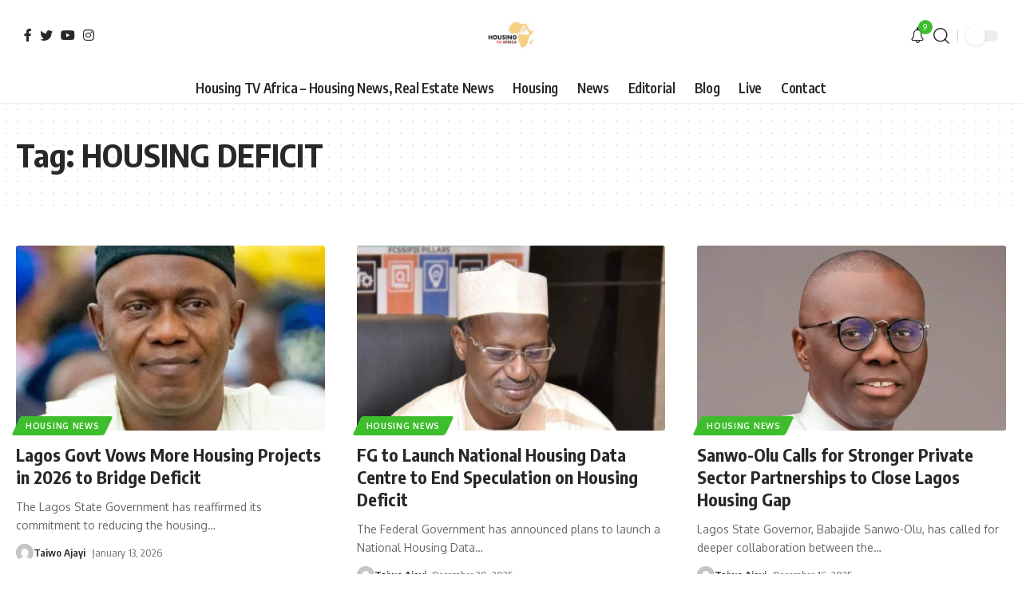

--- FILE ---
content_type: text/html; charset=UTF-8
request_url: https://www.housingtvafrica.com/tag/housing-deficit/
body_size: 101470
content:
<!DOCTYPE html>
<html lang="en-US">
<head>
    <meta charset="UTF-8">
    <meta http-equiv="X-UA-Compatible" content="IE=edge">
    <meta name="viewport" content="width=device-width, initial-scale=1">
    <link rel="profile" href="https://gmpg.org/xfn/11">
	<style>
#wpadminbar #wp-admin-bar-wsm_free_top_button .ab-icon:before {
	content: "\f239";
	color: #FF9800;
	top: 3px;
}
</style><meta name='robots' content='index, follow, max-image-preview:large, max-snippet:-1, max-video-preview:-1' />
	<style>img:is([sizes="auto" i], [sizes^="auto," i]) { contain-intrinsic-size: 3000px 1500px }</style>
	
	<!-- This site is optimized with the Yoast SEO Premium plugin v20.7 (Yoast SEO v26.6) - https://yoast.com/wordpress/plugins/seo/ -->
	<title>HOUSING DEFICIT - Housing TV Africa</title>
	<meta name="description" content="Housing TV Africa homepage - Breaking News, Nigerian News, Housing News, Real Estate News, Mortgage News, Construction news, Property News and more." />
	<link rel="canonical" href="https://www.housingtvafrica.com/tag/housing-deficit/" />
	<link rel="next" href="https://www.housingtvafrica.com/tag/housing-deficit/page/2/" />
	<meta property="og:locale" content="en_US" />
	<meta property="og:type" content="article" />
	<meta property="og:title" content="HOUSING DEFICIT" />
	<meta property="og:description" content="Housing TV Africa homepage - Breaking News, Nigerian News, Housing News, Real Estate News, Mortgage News, Construction news, Property News and more." />
	<meta property="og:url" content="https://www.housingtvafrica.com/tag/housing-deficit/" />
	<meta property="og:site_name" content="Housing TV Africa" />
	<meta property="og:image" content="https://www.housingtvafrica.com/wp-content/uploads/2023/08/Housing-TV-Africa-logo.png" />
	<meta property="og:image:width" content="1080" />
	<meta property="og:image:height" content="1080" />
	<meta property="og:image:type" content="image/png" />
	<meta name="twitter:card" content="summary_large_image" />
	<meta name="twitter:site" content="@housingtvafrica" />
	<script type="application/ld+json" class="yoast-schema-graph">{"@context":"https://schema.org","@graph":[{"@type":"CollectionPage","@id":"https://www.housingtvafrica.com/tag/housing-deficit/","url":"https://www.housingtvafrica.com/tag/housing-deficit/","name":"HOUSING DEFICIT - Housing TV Africa","isPartOf":{"@id":"https://www.housingtvafrica.com/#website"},"primaryImageOfPage":{"@id":"https://www.housingtvafrica.com/tag/housing-deficit/#primaryimage"},"image":{"@id":"https://www.housingtvafrica.com/tag/housing-deficit/#primaryimage"},"thumbnailUrl":"https://www.housingtvafrica.com/wp-content/uploads/2026/01/Lagos-State-Commissioner-for-Housing-Mr.-Moruf-Akinderu-Fatai-1024x575-1.jpg","description":"Housing TV Africa homepage - Breaking News, Nigerian News, Housing News, Real Estate News, Mortgage News, Construction news, Property News and more.","breadcrumb":{"@id":"https://www.housingtvafrica.com/tag/housing-deficit/#breadcrumb"},"inLanguage":"en-US"},{"@type":"ImageObject","inLanguage":"en-US","@id":"https://www.housingtvafrica.com/tag/housing-deficit/#primaryimage","url":"https://www.housingtvafrica.com/wp-content/uploads/2026/01/Lagos-State-Commissioner-for-Housing-Mr.-Moruf-Akinderu-Fatai-1024x575-1.jpg","contentUrl":"https://www.housingtvafrica.com/wp-content/uploads/2026/01/Lagos-State-Commissioner-for-Housing-Mr.-Moruf-Akinderu-Fatai-1024x575-1.jpg","width":1024,"height":575,"caption":"Lagos Government Vows More Housing Projects in 2026 to Bridge Deficit"},{"@type":"BreadcrumbList","@id":"https://www.housingtvafrica.com/tag/housing-deficit/#breadcrumb","itemListElement":[{"@type":"ListItem","position":1,"name":"Home","item":"https://www.housingtvafrica.com/"},{"@type":"ListItem","position":2,"name":"HOUSING DEFICIT"}]},{"@type":"WebSite","@id":"https://www.housingtvafrica.com/#website","url":"https://www.housingtvafrica.com/","name":"Housing TV Africa","description":"24/7 Breaking News, Housing News, Real Estate News, Mortgage News, Construction news, Property News","publisher":{"@id":"https://www.housingtvafrica.com/#organization"},"potentialAction":[{"@type":"SearchAction","target":{"@type":"EntryPoint","urlTemplate":"https://www.housingtvafrica.com/?s={search_term_string}"},"query-input":{"@type":"PropertyValueSpecification","valueRequired":true,"valueName":"search_term_string"}}],"inLanguage":"en-US"},{"@type":"Organization","@id":"https://www.housingtvafrica.com/#organization","name":"Housing TV Africa","url":"https://www.housingtvafrica.com/","logo":{"@type":"ImageObject","inLanguage":"en-US","@id":"https://www.housingtvafrica.com/#/schema/logo/image/","url":"https://www.housingtvafrica.com/wp-content/uploads/2023/08/Housing-TV-Africa-logo-1.png","contentUrl":"https://www.housingtvafrica.com/wp-content/uploads/2023/08/Housing-TV-Africa-logo-1.png","width":461,"height":486,"caption":"Housing TV Africa"},"image":{"@id":"https://www.housingtvafrica.com/#/schema/logo/image/"},"sameAs":["https://facebook.com/housingtvafrica","https://x.com/housingtvafrica","https://instagram.com/housingtvafrica","https://twitter.com/housingtvafrica"]}]}</script>
	<!-- / Yoast SEO Premium plugin. -->


<link rel='dns-prefetch' href='//www.googletagmanager.com' />
<link rel='dns-prefetch' href='//pagead2.googlesyndication.com' />
<link rel="alternate" type="application/rss+xml" title="Housing TV Africa &raquo; Feed" href="https://www.housingtvafrica.com/feed/" />
<link rel="alternate" type="application/rss+xml" title="Housing TV Africa &raquo; HOUSING DEFICIT Tag Feed" href="https://www.housingtvafrica.com/tag/housing-deficit/feed/" />
<script type="application/ld+json">{"@context":"https://schema.org","@type":"Organization","legalName":"Housing TV Africa","url":"https://www.housingtvafrica.com/","sameAs":["https://web.facebook.com/housingtvafrica","https://twitter.com/housingafricatv","https://www.instagram.com/housingtvafrica/","https://www.youtube.com/@HousingDevelopment."]}</script>
		<!-- This site uses the Google Analytics by MonsterInsights plugin v9.11.1 - Using Analytics tracking - https://www.monsterinsights.com/ -->
							<script src="//www.googletagmanager.com/gtag/js?id=G-PK40DSVX9L"  data-cfasync="false" data-wpfc-render="false" async></script>
			<script data-cfasync="false" data-wpfc-render="false">
				var mi_version = '9.11.1';
				var mi_track_user = true;
				var mi_no_track_reason = '';
								var MonsterInsightsDefaultLocations = {"page_location":"https:\/\/www.housingtvafrica.com\/tag\/housing-deficit\/"};
								if ( typeof MonsterInsightsPrivacyGuardFilter === 'function' ) {
					var MonsterInsightsLocations = (typeof MonsterInsightsExcludeQuery === 'object') ? MonsterInsightsPrivacyGuardFilter( MonsterInsightsExcludeQuery ) : MonsterInsightsPrivacyGuardFilter( MonsterInsightsDefaultLocations );
				} else {
					var MonsterInsightsLocations = (typeof MonsterInsightsExcludeQuery === 'object') ? MonsterInsightsExcludeQuery : MonsterInsightsDefaultLocations;
				}

								var disableStrs = [
										'ga-disable-G-PK40DSVX9L',
									];

				/* Function to detect opted out users */
				function __gtagTrackerIsOptedOut() {
					for (var index = 0; index < disableStrs.length; index++) {
						if (document.cookie.indexOf(disableStrs[index] + '=true') > -1) {
							return true;
						}
					}

					return false;
				}

				/* Disable tracking if the opt-out cookie exists. */
				if (__gtagTrackerIsOptedOut()) {
					for (var index = 0; index < disableStrs.length; index++) {
						window[disableStrs[index]] = true;
					}
				}

				/* Opt-out function */
				function __gtagTrackerOptout() {
					for (var index = 0; index < disableStrs.length; index++) {
						document.cookie = disableStrs[index] + '=true; expires=Thu, 31 Dec 2099 23:59:59 UTC; path=/';
						window[disableStrs[index]] = true;
					}
				}

				if ('undefined' === typeof gaOptout) {
					function gaOptout() {
						__gtagTrackerOptout();
					}
				}
								window.dataLayer = window.dataLayer || [];

				window.MonsterInsightsDualTracker = {
					helpers: {},
					trackers: {},
				};
				if (mi_track_user) {
					function __gtagDataLayer() {
						dataLayer.push(arguments);
					}

					function __gtagTracker(type, name, parameters) {
						if (!parameters) {
							parameters = {};
						}

						if (parameters.send_to) {
							__gtagDataLayer.apply(null, arguments);
							return;
						}

						if (type === 'event') {
														parameters.send_to = monsterinsights_frontend.v4_id;
							var hookName = name;
							if (typeof parameters['event_category'] !== 'undefined') {
								hookName = parameters['event_category'] + ':' + name;
							}

							if (typeof MonsterInsightsDualTracker.trackers[hookName] !== 'undefined') {
								MonsterInsightsDualTracker.trackers[hookName](parameters);
							} else {
								__gtagDataLayer('event', name, parameters);
							}
							
						} else {
							__gtagDataLayer.apply(null, arguments);
						}
					}

					__gtagTracker('js', new Date());
					__gtagTracker('set', {
						'developer_id.dZGIzZG': true,
											});
					if ( MonsterInsightsLocations.page_location ) {
						__gtagTracker('set', MonsterInsightsLocations);
					}
										__gtagTracker('config', 'G-PK40DSVX9L', {"forceSSL":"true","link_attribution":"true"} );
										window.gtag = __gtagTracker;										(function () {
						/* https://developers.google.com/analytics/devguides/collection/analyticsjs/ */
						/* ga and __gaTracker compatibility shim. */
						var noopfn = function () {
							return null;
						};
						var newtracker = function () {
							return new Tracker();
						};
						var Tracker = function () {
							return null;
						};
						var p = Tracker.prototype;
						p.get = noopfn;
						p.set = noopfn;
						p.send = function () {
							var args = Array.prototype.slice.call(arguments);
							args.unshift('send');
							__gaTracker.apply(null, args);
						};
						var __gaTracker = function () {
							var len = arguments.length;
							if (len === 0) {
								return;
							}
							var f = arguments[len - 1];
							if (typeof f !== 'object' || f === null || typeof f.hitCallback !== 'function') {
								if ('send' === arguments[0]) {
									var hitConverted, hitObject = false, action;
									if ('event' === arguments[1]) {
										if ('undefined' !== typeof arguments[3]) {
											hitObject = {
												'eventAction': arguments[3],
												'eventCategory': arguments[2],
												'eventLabel': arguments[4],
												'value': arguments[5] ? arguments[5] : 1,
											}
										}
									}
									if ('pageview' === arguments[1]) {
										if ('undefined' !== typeof arguments[2]) {
											hitObject = {
												'eventAction': 'page_view',
												'page_path': arguments[2],
											}
										}
									}
									if (typeof arguments[2] === 'object') {
										hitObject = arguments[2];
									}
									if (typeof arguments[5] === 'object') {
										Object.assign(hitObject, arguments[5]);
									}
									if ('undefined' !== typeof arguments[1].hitType) {
										hitObject = arguments[1];
										if ('pageview' === hitObject.hitType) {
											hitObject.eventAction = 'page_view';
										}
									}
									if (hitObject) {
										action = 'timing' === arguments[1].hitType ? 'timing_complete' : hitObject.eventAction;
										hitConverted = mapArgs(hitObject);
										__gtagTracker('event', action, hitConverted);
									}
								}
								return;
							}

							function mapArgs(args) {
								var arg, hit = {};
								var gaMap = {
									'eventCategory': 'event_category',
									'eventAction': 'event_action',
									'eventLabel': 'event_label',
									'eventValue': 'event_value',
									'nonInteraction': 'non_interaction',
									'timingCategory': 'event_category',
									'timingVar': 'name',
									'timingValue': 'value',
									'timingLabel': 'event_label',
									'page': 'page_path',
									'location': 'page_location',
									'title': 'page_title',
									'referrer' : 'page_referrer',
								};
								for (arg in args) {
																		if (!(!args.hasOwnProperty(arg) || !gaMap.hasOwnProperty(arg))) {
										hit[gaMap[arg]] = args[arg];
									} else {
										hit[arg] = args[arg];
									}
								}
								return hit;
							}

							try {
								f.hitCallback();
							} catch (ex) {
							}
						};
						__gaTracker.create = newtracker;
						__gaTracker.getByName = newtracker;
						__gaTracker.getAll = function () {
							return [];
						};
						__gaTracker.remove = noopfn;
						__gaTracker.loaded = true;
						window['__gaTracker'] = __gaTracker;
					})();
									} else {
										console.log("");
					(function () {
						function __gtagTracker() {
							return null;
						}

						window['__gtagTracker'] = __gtagTracker;
						window['gtag'] = __gtagTracker;
					})();
									}
			</script>
							<!-- / Google Analytics by MonsterInsights -->
		
<link rel='stylesheet' id='wp-block-library-css' href='https://www.housingtvafrica.com/wp-includes/css/dist/block-library/style.min.css?ver=6.8.3' media='all' />
<style id='classic-theme-styles-inline-css'>
/*! This file is auto-generated */
.wp-block-button__link{color:#fff;background-color:#32373c;border-radius:9999px;box-shadow:none;text-decoration:none;padding:calc(.667em + 2px) calc(1.333em + 2px);font-size:1.125em}.wp-block-file__button{background:#32373c;color:#fff;text-decoration:none}
</style>
<style id='global-styles-inline-css'>
:root{--wp--preset--aspect-ratio--square: 1;--wp--preset--aspect-ratio--4-3: 4/3;--wp--preset--aspect-ratio--3-4: 3/4;--wp--preset--aspect-ratio--3-2: 3/2;--wp--preset--aspect-ratio--2-3: 2/3;--wp--preset--aspect-ratio--16-9: 16/9;--wp--preset--aspect-ratio--9-16: 9/16;--wp--preset--color--black: #000000;--wp--preset--color--cyan-bluish-gray: #abb8c3;--wp--preset--color--white: #ffffff;--wp--preset--color--pale-pink: #f78da7;--wp--preset--color--vivid-red: #cf2e2e;--wp--preset--color--luminous-vivid-orange: #ff6900;--wp--preset--color--luminous-vivid-amber: #fcb900;--wp--preset--color--light-green-cyan: #7bdcb5;--wp--preset--color--vivid-green-cyan: #00d084;--wp--preset--color--pale-cyan-blue: #8ed1fc;--wp--preset--color--vivid-cyan-blue: #0693e3;--wp--preset--color--vivid-purple: #9b51e0;--wp--preset--gradient--vivid-cyan-blue-to-vivid-purple: linear-gradient(135deg,rgba(6,147,227,1) 0%,rgb(155,81,224) 100%);--wp--preset--gradient--light-green-cyan-to-vivid-green-cyan: linear-gradient(135deg,rgb(122,220,180) 0%,rgb(0,208,130) 100%);--wp--preset--gradient--luminous-vivid-amber-to-luminous-vivid-orange: linear-gradient(135deg,rgba(252,185,0,1) 0%,rgba(255,105,0,1) 100%);--wp--preset--gradient--luminous-vivid-orange-to-vivid-red: linear-gradient(135deg,rgba(255,105,0,1) 0%,rgb(207,46,46) 100%);--wp--preset--gradient--very-light-gray-to-cyan-bluish-gray: linear-gradient(135deg,rgb(238,238,238) 0%,rgb(169,184,195) 100%);--wp--preset--gradient--cool-to-warm-spectrum: linear-gradient(135deg,rgb(74,234,220) 0%,rgb(151,120,209) 20%,rgb(207,42,186) 40%,rgb(238,44,130) 60%,rgb(251,105,98) 80%,rgb(254,248,76) 100%);--wp--preset--gradient--blush-light-purple: linear-gradient(135deg,rgb(255,206,236) 0%,rgb(152,150,240) 100%);--wp--preset--gradient--blush-bordeaux: linear-gradient(135deg,rgb(254,205,165) 0%,rgb(254,45,45) 50%,rgb(107,0,62) 100%);--wp--preset--gradient--luminous-dusk: linear-gradient(135deg,rgb(255,203,112) 0%,rgb(199,81,192) 50%,rgb(65,88,208) 100%);--wp--preset--gradient--pale-ocean: linear-gradient(135deg,rgb(255,245,203) 0%,rgb(182,227,212) 50%,rgb(51,167,181) 100%);--wp--preset--gradient--electric-grass: linear-gradient(135deg,rgb(202,248,128) 0%,rgb(113,206,126) 100%);--wp--preset--gradient--midnight: linear-gradient(135deg,rgb(2,3,129) 0%,rgb(40,116,252) 100%);--wp--preset--font-size--small: 13px;--wp--preset--font-size--medium: 20px;--wp--preset--font-size--large: 36px;--wp--preset--font-size--x-large: 42px;--wp--preset--spacing--20: 0.44rem;--wp--preset--spacing--30: 0.67rem;--wp--preset--spacing--40: 1rem;--wp--preset--spacing--50: 1.5rem;--wp--preset--spacing--60: 2.25rem;--wp--preset--spacing--70: 3.38rem;--wp--preset--spacing--80: 5.06rem;--wp--preset--shadow--natural: 6px 6px 9px rgba(0, 0, 0, 0.2);--wp--preset--shadow--deep: 12px 12px 50px rgba(0, 0, 0, 0.4);--wp--preset--shadow--sharp: 6px 6px 0px rgba(0, 0, 0, 0.2);--wp--preset--shadow--outlined: 6px 6px 0px -3px rgba(255, 255, 255, 1), 6px 6px rgba(0, 0, 0, 1);--wp--preset--shadow--crisp: 6px 6px 0px rgba(0, 0, 0, 1);}:where(.is-layout-flex){gap: 0.5em;}:where(.is-layout-grid){gap: 0.5em;}body .is-layout-flex{display: flex;}.is-layout-flex{flex-wrap: wrap;align-items: center;}.is-layout-flex > :is(*, div){margin: 0;}body .is-layout-grid{display: grid;}.is-layout-grid > :is(*, div){margin: 0;}:where(.wp-block-columns.is-layout-flex){gap: 2em;}:where(.wp-block-columns.is-layout-grid){gap: 2em;}:where(.wp-block-post-template.is-layout-flex){gap: 1.25em;}:where(.wp-block-post-template.is-layout-grid){gap: 1.25em;}.has-black-color{color: var(--wp--preset--color--black) !important;}.has-cyan-bluish-gray-color{color: var(--wp--preset--color--cyan-bluish-gray) !important;}.has-white-color{color: var(--wp--preset--color--white) !important;}.has-pale-pink-color{color: var(--wp--preset--color--pale-pink) !important;}.has-vivid-red-color{color: var(--wp--preset--color--vivid-red) !important;}.has-luminous-vivid-orange-color{color: var(--wp--preset--color--luminous-vivid-orange) !important;}.has-luminous-vivid-amber-color{color: var(--wp--preset--color--luminous-vivid-amber) !important;}.has-light-green-cyan-color{color: var(--wp--preset--color--light-green-cyan) !important;}.has-vivid-green-cyan-color{color: var(--wp--preset--color--vivid-green-cyan) !important;}.has-pale-cyan-blue-color{color: var(--wp--preset--color--pale-cyan-blue) !important;}.has-vivid-cyan-blue-color{color: var(--wp--preset--color--vivid-cyan-blue) !important;}.has-vivid-purple-color{color: var(--wp--preset--color--vivid-purple) !important;}.has-black-background-color{background-color: var(--wp--preset--color--black) !important;}.has-cyan-bluish-gray-background-color{background-color: var(--wp--preset--color--cyan-bluish-gray) !important;}.has-white-background-color{background-color: var(--wp--preset--color--white) !important;}.has-pale-pink-background-color{background-color: var(--wp--preset--color--pale-pink) !important;}.has-vivid-red-background-color{background-color: var(--wp--preset--color--vivid-red) !important;}.has-luminous-vivid-orange-background-color{background-color: var(--wp--preset--color--luminous-vivid-orange) !important;}.has-luminous-vivid-amber-background-color{background-color: var(--wp--preset--color--luminous-vivid-amber) !important;}.has-light-green-cyan-background-color{background-color: var(--wp--preset--color--light-green-cyan) !important;}.has-vivid-green-cyan-background-color{background-color: var(--wp--preset--color--vivid-green-cyan) !important;}.has-pale-cyan-blue-background-color{background-color: var(--wp--preset--color--pale-cyan-blue) !important;}.has-vivid-cyan-blue-background-color{background-color: var(--wp--preset--color--vivid-cyan-blue) !important;}.has-vivid-purple-background-color{background-color: var(--wp--preset--color--vivid-purple) !important;}.has-black-border-color{border-color: var(--wp--preset--color--black) !important;}.has-cyan-bluish-gray-border-color{border-color: var(--wp--preset--color--cyan-bluish-gray) !important;}.has-white-border-color{border-color: var(--wp--preset--color--white) !important;}.has-pale-pink-border-color{border-color: var(--wp--preset--color--pale-pink) !important;}.has-vivid-red-border-color{border-color: var(--wp--preset--color--vivid-red) !important;}.has-luminous-vivid-orange-border-color{border-color: var(--wp--preset--color--luminous-vivid-orange) !important;}.has-luminous-vivid-amber-border-color{border-color: var(--wp--preset--color--luminous-vivid-amber) !important;}.has-light-green-cyan-border-color{border-color: var(--wp--preset--color--light-green-cyan) !important;}.has-vivid-green-cyan-border-color{border-color: var(--wp--preset--color--vivid-green-cyan) !important;}.has-pale-cyan-blue-border-color{border-color: var(--wp--preset--color--pale-cyan-blue) !important;}.has-vivid-cyan-blue-border-color{border-color: var(--wp--preset--color--vivid-cyan-blue) !important;}.has-vivid-purple-border-color{border-color: var(--wp--preset--color--vivid-purple) !important;}.has-vivid-cyan-blue-to-vivid-purple-gradient-background{background: var(--wp--preset--gradient--vivid-cyan-blue-to-vivid-purple) !important;}.has-light-green-cyan-to-vivid-green-cyan-gradient-background{background: var(--wp--preset--gradient--light-green-cyan-to-vivid-green-cyan) !important;}.has-luminous-vivid-amber-to-luminous-vivid-orange-gradient-background{background: var(--wp--preset--gradient--luminous-vivid-amber-to-luminous-vivid-orange) !important;}.has-luminous-vivid-orange-to-vivid-red-gradient-background{background: var(--wp--preset--gradient--luminous-vivid-orange-to-vivid-red) !important;}.has-very-light-gray-to-cyan-bluish-gray-gradient-background{background: var(--wp--preset--gradient--very-light-gray-to-cyan-bluish-gray) !important;}.has-cool-to-warm-spectrum-gradient-background{background: var(--wp--preset--gradient--cool-to-warm-spectrum) !important;}.has-blush-light-purple-gradient-background{background: var(--wp--preset--gradient--blush-light-purple) !important;}.has-blush-bordeaux-gradient-background{background: var(--wp--preset--gradient--blush-bordeaux) !important;}.has-luminous-dusk-gradient-background{background: var(--wp--preset--gradient--luminous-dusk) !important;}.has-pale-ocean-gradient-background{background: var(--wp--preset--gradient--pale-ocean) !important;}.has-electric-grass-gradient-background{background: var(--wp--preset--gradient--electric-grass) !important;}.has-midnight-gradient-background{background: var(--wp--preset--gradient--midnight) !important;}.has-small-font-size{font-size: var(--wp--preset--font-size--small) !important;}.has-medium-font-size{font-size: var(--wp--preset--font-size--medium) !important;}.has-large-font-size{font-size: var(--wp--preset--font-size--large) !important;}.has-x-large-font-size{font-size: var(--wp--preset--font-size--x-large) !important;}
:where(.wp-block-post-template.is-layout-flex){gap: 1.25em;}:where(.wp-block-post-template.is-layout-grid){gap: 1.25em;}
:where(.wp-block-columns.is-layout-flex){gap: 2em;}:where(.wp-block-columns.is-layout-grid){gap: 2em;}
:root :where(.wp-block-pullquote){font-size: 1.5em;line-height: 1.6;}
</style>
<link rel='stylesheet' id='contact-form-7-css' href='https://www.housingtvafrica.com/wp-content/plugins/contact-form-7/includes/css/styles.css?ver=6.1.4' media='all' />
<link rel='stylesheet' id='foxiz-elements-css' href='https://www.housingtvafrica.com/wp-content/plugins/foxiz-core/lib/foxiz-elements/public/style.css?ver=1.0' media='all' />
<link rel='stylesheet' id='super-rss-reader-css' href='https://www.housingtvafrica.com/wp-content/plugins/super-rss-reader/public/css/style.min.css?ver=5.4' media='all' />
<link rel='stylesheet' id='wsm-style-css' href='https://www.housingtvafrica.com/wp-content/plugins/wp-stats-manager/css/style.css?ver=1.2' media='all' />
<link rel='stylesheet' id='crp-style-text-only-css' href='https://www.housingtvafrica.com/wp-content/plugins/contextual-related-posts/css/text-only.min.css?ver=4.1.0' media='all' />
<link rel='stylesheet' id='__EPYT__style-css' href='https://www.housingtvafrica.com/wp-content/plugins/youtube-embed-plus/styles/ytprefs.min.css?ver=14.2.3.3' media='all' />
<style id='__EPYT__style-inline-css'>

                .epyt-gallery-thumb {
                        width: 33.333%;
                }
                
</style>
<link rel='stylesheet' id='elementor-icons-css' href='https://www.housingtvafrica.com/wp-content/plugins/elementor/assets/lib/eicons/css/elementor-icons.min.css?ver=5.44.0' media='all' />
<link rel='stylesheet' id='elementor-frontend-css' href='https://www.housingtvafrica.com/wp-content/plugins/elementor/assets/css/frontend.min.css?ver=3.33.6' media='all' />
<link rel='stylesheet' id='elementor-post-6-css' href='https://www.housingtvafrica.com/wp-content/uploads/elementor/css/post-6.css?ver=1768285031' media='all' />
<link rel='stylesheet' id='foxiz-font-css' href='//fonts.googleapis.com/css?family=Oxygen%3A400%2C700%7CEncode+Sans+Condensed%3A400%2C500%2C600%2C700%2C800&#038;display=swap&#038;ver=1.9.1' media='all' />
<link rel='stylesheet' id='foxiz-main-css' href='https://www.housingtvafrica.com/wp-content/themes/foxiz/assets/css/main.css?ver=1.9.1' media='all' />
<link rel='stylesheet' id='foxiz-print-css' href='https://www.housingtvafrica.com/wp-content/themes/foxiz/assets/css/print.css?ver=1.9.1' media='all' />
<link rel='stylesheet' id='foxiz-style-css' href='https://www.housingtvafrica.com/wp-content/themes/foxiz/style.css?ver=1.9.1' media='all' />
<style id='foxiz-style-inline-css'>
:root {--g-color :#3ebe2d;--g-color-90 :#3ebe2de6;}[data-theme="dark"], .light-scheme {--g-color :#3ebe2d;--g-color-90 :#3ebe2de6;--wc-add-cart-color :#ffffff;}[data-theme="dark"].is-hd-4 {--nav-bg: #191c20;--nav-bg-from: #191c20;--nav-bg-to: #191c20;}[data-theme="dark"].is-hd-5, [data-theme="dark"].is-hd-5:not(.sticky-on) {--nav-bg: #191c20;--nav-bg-from: #191c20;--nav-bg-to: #191c20;}:root {--max-width-wo-sb : 860px;--hyperlink-line-color :var(--g-color);--mbnav-height :50px;}.search-header:before { background-repeat : no-repeat;background-size : cover;background-attachment : scroll;background-position : center center;}[data-theme="dark"] .search-header:before { background-repeat : no-repeat;background-size : cover;background-attachment : scroll;background-position : center center;}.footer-has-bg { background-color : #88888812;}.svg-mode-light { color:#f9f9f9; }.mode-icon-default { background:#ffffff; }#amp-mobile-version-switcher { display: none; }
</style>
<link rel='stylesheet' id='elementor-gf-local-roboto-css' href='https://www.housingtvafrica.com/wp-content/uploads/elementor/google-fonts/css/roboto.css?ver=1742291596' media='all' />
<link rel='stylesheet' id='elementor-gf-local-robotoslab-css' href='https://www.housingtvafrica.com/wp-content/uploads/elementor/google-fonts/css/robotoslab.css?ver=1742291600' media='all' />
<script src="https://www.housingtvafrica.com/wp-includes/js/jquery/jquery.min.js?ver=3.7.1" id="jquery-core-js"></script>
<script src="https://www.housingtvafrica.com/wp-includes/js/jquery/jquery-migrate.min.js?ver=3.4.1" id="jquery-migrate-js"></script>
<script src="https://www.housingtvafrica.com/wp-content/plugins/google-analytics-for-wordpress/assets/js/frontend-gtag.min.js?ver=9.11.1" id="monsterinsights-frontend-script-js" async data-wp-strategy="async"></script>
<script data-cfasync="false" data-wpfc-render="false" id='monsterinsights-frontend-script-js-extra'>var monsterinsights_frontend = {"js_events_tracking":"true","download_extensions":"doc,pdf,ppt,zip,xls,docx,pptx,xlsx","inbound_paths":"[{\"path\":\"\\\/go\\\/\",\"label\":\"affiliate\"},{\"path\":\"\\\/recommend\\\/\",\"label\":\"affiliate\"}]","home_url":"https:\/\/www.housingtvafrica.com","hash_tracking":"false","v4_id":"G-PK40DSVX9L"};</script>
<script src="https://www.housingtvafrica.com/wp-content/plugins/super-rss-reader/public/js/jquery.easy-ticker.min.js?ver=5.4" id="jquery-easy-ticker-js"></script>
<script src="https://www.housingtvafrica.com/wp-content/plugins/super-rss-reader/public/js/script.min.js?ver=5.4" id="super-rss-reader-js"></script>

<!-- Google tag (gtag.js) snippet added by Site Kit -->
<!-- Google Analytics snippet added by Site Kit -->
<script src="https://www.googletagmanager.com/gtag/js?id=GT-KFNPWH4" id="google_gtagjs-js" async></script>
<script id="google_gtagjs-js-after">
window.dataLayer = window.dataLayer || [];function gtag(){dataLayer.push(arguments);}
gtag("set","linker",{"domains":["www.housingtvafrica.com"]});
gtag("js", new Date());
gtag("set", "developer_id.dZTNiMT", true);
gtag("config", "GT-KFNPWH4");
</script>
<script id="__ytprefs__-js-extra">
var _EPYT_ = {"ajaxurl":"https:\/\/www.housingtvafrica.com\/wp-admin\/admin-ajax.php","security":"85c043e4ff","gallery_scrolloffset":"20","eppathtoscripts":"https:\/\/www.housingtvafrica.com\/wp-content\/plugins\/youtube-embed-plus\/scripts\/","eppath":"https:\/\/www.housingtvafrica.com\/wp-content\/plugins\/youtube-embed-plus\/","epresponsiveselector":"[\"iframe.__youtube_prefs__\",\"iframe[src*='youtube.com']\",\"iframe[src*='youtube-nocookie.com']\",\"iframe[data-ep-src*='youtube.com']\",\"iframe[data-ep-src*='youtube-nocookie.com']\",\"iframe[data-ep-gallerysrc*='youtube.com']\"]","epdovol":"1","version":"14.2.3.3","evselector":"iframe.__youtube_prefs__[src], iframe[src*=\"youtube.com\/embed\/\"], iframe[src*=\"youtube-nocookie.com\/embed\/\"]","ajax_compat":"","maxres_facade":"eager","ytapi_load":"light","pause_others":"","stopMobileBuffer":"1","facade_mode":"1","not_live_on_channel":""};
</script>
<script src="https://www.housingtvafrica.com/wp-content/plugins/youtube-embed-plus/scripts/ytprefs.min.js?ver=14.2.3.3" id="__ytprefs__-js"></script>
<link rel="https://api.w.org/" href="https://www.housingtvafrica.com/wp-json/" /><link rel="alternate" title="JSON" type="application/json" href="https://www.housingtvafrica.com/wp-json/wp/v2/tags/699" /><link rel="EditURI" type="application/rsd+xml" title="RSD" href="https://www.housingtvafrica.com/xmlrpc.php?rsd" />
<meta name="generator" content="Site Kit by Google 1.170.0" /><!-- Google Tag Manager -->
<script>(function(w,d,s,l,i){w[l]=w[l]||[];w[l].push({'gtm.start':
new Date().getTime(),event:'gtm.js'});var f=d.getElementsByTagName(s)[0],
j=d.createElement(s),dl=l!='dataLayer'?'&l='+l:'';j.async=true;j.src=
'https://www.googletagmanager.com/gtm.js?id='+i+dl;f.parentNode.insertBefore(j,f);
})(window,document,'script','dataLayer','GTM-P3JQVHBS');</script>
<!-- End Google Tag Manager -->
<meta name="google-site-verification" content="1z5DsLBbGYy2gedsQ7lyYalnHLzxpxgZEGbI7nHP6J8" />
<meta name="google-site-verification" content="XqvgZ5J-68Tg4i7cAjaz8deHBS4xiSz27WNkHTEvMbs" />
<meta name="yandex-verification" content="894f0e4d71fcf53a" />


<script async src="https://pagead2.googlesyndication.com/pagead/js/adsbygoogle.js?client=ca-pub-5819230084166062"
     crossorigin="anonymous"></script>
        <!-- Wordpress Stats Manager -->
        <script type="text/javascript">
            var _wsm = _wsm || [];
            _wsm.push(['trackPageView']);
            _wsm.push(['enableLinkTracking']);
            _wsm.push(['enableHeartBeatTimer']);
            (function() {
                var u = "https://www.housingtvafrica.com/wp-content/plugins/wp-stats-manager/";
                _wsm.push(['setUrlReferrer', ""]);
                _wsm.push(['setTrackerUrl', "https://www.housingtvafrica.com/?wmcAction=wmcTrack"]);
                _wsm.push(['setSiteId', "1"]);
                _wsm.push(['setPageId', "0"]);
                _wsm.push(['setWpUserId', "0"]);
                var d = document,
                    g = d.createElement('script'),
                    s = d.getElementsByTagName('script')[0];
                g.type = 'text/javascript';
                g.async = true;
                g.defer = true;
                g.src = u + 'js/wsm_new.js';
                s.parentNode.insertBefore(g, s);
            })();
        </script>
        <!-- End Wordpress Stats Manager Code -->

<!-- Google AdSense meta tags added by Site Kit -->
<meta name="google-adsense-platform-account" content="ca-host-pub-2644536267352236">
<meta name="google-adsense-platform-domain" content="sitekit.withgoogle.com">
<!-- End Google AdSense meta tags added by Site Kit -->
<meta name="generator" content="Elementor 3.33.6; features: additional_custom_breakpoints; settings: css_print_method-external, google_font-enabled, font_display-swap">
<script type="application/ld+json">{"@context":"https://schema.org","@type":"WebSite","@id":"https://www.housingtvafrica.com/#website","url":"https://www.housingtvafrica.com/","name":"Housing TV Africa","potentialAction":{"@type":"SearchAction","target":"https://www.housingtvafrica.com/?s={search_term_string}","query-input":"required name=search_term_string"}}</script>
			<style>
				.e-con.e-parent:nth-of-type(n+4):not(.e-lazyloaded):not(.e-no-lazyload),
				.e-con.e-parent:nth-of-type(n+4):not(.e-lazyloaded):not(.e-no-lazyload) * {
					background-image: none !important;
				}
				@media screen and (max-height: 1024px) {
					.e-con.e-parent:nth-of-type(n+3):not(.e-lazyloaded):not(.e-no-lazyload),
					.e-con.e-parent:nth-of-type(n+3):not(.e-lazyloaded):not(.e-no-lazyload) * {
						background-image: none !important;
					}
				}
				@media screen and (max-height: 640px) {
					.e-con.e-parent:nth-of-type(n+2):not(.e-lazyloaded):not(.e-no-lazyload),
					.e-con.e-parent:nth-of-type(n+2):not(.e-lazyloaded):not(.e-no-lazyload) * {
						background-image: none !important;
					}
				}
			</style>
			
<!-- Google AdSense snippet added by Site Kit -->
<script async src="https://pagead2.googlesyndication.com/pagead/js/adsbygoogle.js?client=ca-pub-5819230084166062&amp;host=ca-host-pub-2644536267352236" crossorigin="anonymous"></script>

<!-- End Google AdSense snippet added by Site Kit -->
			<meta property="og:title" content="HOUSING DEFICIT - Housing TV Africa"/>
			<meta property="og:url" content="https://www.housingtvafrica.com/tag/housing-deficit"/>
			<meta property="og:site_name" content="Housing TV Africa"/>
			<script type="application/ld+json">{"@context":"http://schema.org","@type":"BreadcrumbList","itemListElement":[{"@type":"ListItem","position":3,"item":{"@id":"https://www.housingtvafrica.com/tag/housing-deficit/","name":"HOUSING DEFICIT"}},{"@type":"ListItem","position":2,"item":{"@id":"https://www.housingtvafrica.com/blog/","name":"Blog"}},{"@type":"ListItem","position":1,"item":{"@id":"https://www.housingtvafrica.com","name":"Housing TV Africa"}}]}</script>
<link rel="icon" href="https://www.housingtvafrica.com/wp-content/uploads/2024/11/cropped-467525650_122213590052021108_4825452665835935767_n-32x32.jpg" sizes="32x32" />
<link rel="icon" href="https://www.housingtvafrica.com/wp-content/uploads/2024/11/cropped-467525650_122213590052021108_4825452665835935767_n-192x192.jpg" sizes="192x192" />
<link rel="apple-touch-icon" href="https://www.housingtvafrica.com/wp-content/uploads/2024/11/cropped-467525650_122213590052021108_4825452665835935767_n-180x180.jpg" />
<meta name="msapplication-TileImage" content="https://www.housingtvafrica.com/wp-content/uploads/2024/11/cropped-467525650_122213590052021108_4825452665835935767_n-270x270.jpg" />
</head>
<body class="archive tag tag-housing-deficit tag-699 wp-custom-logo wp-embed-responsive wp-theme-foxiz eio-default personalized-all elementor-default elementor-kit-6 menu-ani-1 hover-ani-1 is-rm-1 is-hd-5 is-backtop none-m-backtop" data-theme="default">
<!-- Google Tag Manager (noscript) -->
<noscript><iframe src="https://www.googletagmanager.com/ns.html?id=GTM-P3JQVHBS"
height="0" width="0" style="display:none;visibility:hidden"></iframe></noscript>
<!-- End Google Tag Manager (noscript) --><div class="site-outer">
	        <header id="site-header" class="header-wrap rb-section header-5 header-fw style-border has-quick-menu">
			            <div class="logo-sec">
                <div class="logo-sec-inner rb-container edge-padding">
                    <div class="logo-sec-left">
						            <div class="header-social-list wnav-holder"><a class="social-link-facebook" aria-label="Facebook" data-title="Facebook" href="https://web.facebook.com/housingtvafrica" target="_blank" rel="noopener nofollow"><i class="rbi rbi-facebook" aria-hidden="true"></i></a><a class="social-link-twitter" aria-label="Twitter" data-title="Twitter" href="https://twitter.com/housingafricatv" target="_blank" rel="noopener nofollow"><i class="rbi rbi-twitter" aria-hidden="true"></i></a><a class="social-link-youtube" aria-label="YouTube" data-title="YouTube" href="https://www.youtube.com/@HousingDevelopment." target="_blank" rel="noopener nofollow"><i class="rbi rbi-youtube" aria-hidden="true"></i></a><a class="social-link-instagram" aria-label="Instagram" data-title="Instagram" href="https://www.instagram.com/housingtvafrica/" target="_blank" rel="noopener nofollow"><i class="rbi rbi-instagram" aria-hidden="true"></i></a></div>
		                    </div>
                    <div class="logo-sec-center">        <div class="logo-wrap is-image-logo site-branding">
            <a href="https://www.housingtvafrica.com/" class="logo" title="Housing TV Africa">
				<img fetchpriority="high" class="logo-default" data-mode="default" height="512" width="512" src="https://www.housingtvafrica.com/wp-content/uploads/2024/11/cropped-467525650_122213590052021108_4825452665835935767_n.jpg" srcset="https://www.housingtvafrica.com/wp-content/uploads/2024/11/cropped-467525650_122213590052021108_4825452665835935767_n.jpg 1x,https://www.housingtvafrica.com/wp-content/uploads/2024/11/cropped-467525650_122213590052021108_4825452665835935767_n.jpg 2x" alt="Housing TV Africa" decoding="async" loading="eager"><img class="logo-dark" data-mode="dark" height="512" width="512" src="https://www.housingtvafrica.com/wp-content/uploads/2024/11/cropped-467525650_122213590052021108_4825452665835935767_n.jpg" srcset="https://www.housingtvafrica.com/wp-content/uploads/2024/11/cropped-467525650_122213590052021108_4825452665835935767_n.jpg 1x,https://www.housingtvafrica.com/wp-content/uploads/2024/11/cropped-467525650_122213590052021108_4825452665835935767_n.jpg 2x" alt="Housing TV Africa" decoding="async" loading="eager">            </a>
        </div>
		</div>
                    <div class="logo-sec-right">
                        <div class="navbar-right">
							        <div class="wnav-holder header-dropdown-outer">
            <a href="#" class="dropdown-trigger notification-icon notification-trigger" aria-label="notification">
                <span class="notification-icon-inner" data-title="Notification">
                    <span class="notification-icon-holder">
                                            <i class="rbi rbi-notification wnav-icon" aria-hidden="true"></i>
                                        <span class="notification-info"></span>
                    </span>
                </span> </a>
            <div class="header-dropdown notification-dropdown">
                <div class="notification-popup">
                    <div class="notification-header">
                        <span class="h4">Notification</span>
						                            <a class="notification-url meta-text" href="#">Show More                                <i class="rbi rbi-cright" aria-hidden="true"></i></a>
						                    </div>
                    <div class="notification-content">
                        <div class="scroll-holder">
                            <div class="rb-notification ecat-l-dot is-feat-right" data-interval="12"></div>
                        </div>
                    </div>
                </div>
            </div>
        </div>
	        <div class="wnav-holder w-header-search header-dropdown-outer">
            <a href="#" data-title="Search" class="icon-holder header-element search-btn search-trigger" aria-label="search">
				<i class="rbi rbi-search wnav-icon" aria-hidden="true"></i>				            </a>
			                <div class="header-dropdown">
                    <div class="header-search-form is-icon-layout">
						        <form method="get" action="https://www.housingtvafrica.com/" class="rb-search-form"  data-search="post" data-limit="0" data-follow="0">
            <div class="search-form-inner">
				                    <span class="search-icon"><i class="rbi rbi-search" aria-hidden="true"></i></span>
				                <span class="search-text"><input type="text" class="field" placeholder="Search Headlines, News..." value="" name="s"/></span>
                <span class="rb-search-submit"><input type="submit" value="Search"/><i class="rbi rbi-cright" aria-hidden="true"></i></span>
				            </div>
			        </form>
	                    </div>
                </div>
			        </div>
		        <div class="dark-mode-toggle-wrap">
            <div class="dark-mode-toggle">
                <span class="dark-mode-slide">
                    <i class="dark-mode-slide-btn mode-icon-dark" data-title="Switch to Light"><svg class="svg-icon svg-mode-dark" aria-hidden="true" role="img" focusable="false" xmlns="http://www.w3.org/2000/svg" viewBox="0 0 512 512"><path fill="currentColor" d="M507.681,209.011c-1.297-6.991-7.324-12.111-14.433-12.262c-7.104-0.122-13.347,4.711-14.936,11.643 c-15.26,66.497-73.643,112.94-141.978,112.94c-80.321,0-145.667-65.346-145.667-145.666c0-68.335,46.443-126.718,112.942-141.976 c6.93-1.59,11.791-7.826,11.643-14.934c-0.149-7.108-5.269-13.136-12.259-14.434C287.546,1.454,271.735,0,256,0 C187.62,0,123.333,26.629,74.98,74.981C26.628,123.333,0,187.62,0,256s26.628,132.667,74.98,181.019 C123.333,485.371,187.62,512,256,512s132.667-26.629,181.02-74.981C485.372,388.667,512,324.38,512,256 C512,240.278,510.546,224.469,507.681,209.011z" /></svg></i>
                    <i class="dark-mode-slide-btn mode-icon-default" data-title="Switch to Dark"><svg class="svg-icon svg-mode-light" aria-hidden="true" role="img" focusable="false" xmlns="http://www.w3.org/2000/svg" viewBox="0 0 232.447 232.447"><path fill="currentColor" d="M116.211,194.8c-4.143,0-7.5,3.357-7.5,7.5v22.643c0,4.143,3.357,7.5,7.5,7.5s7.5-3.357,7.5-7.5V202.3 C123.711,198.157,120.354,194.8,116.211,194.8z" /><path fill="currentColor" d="M116.211,37.645c4.143,0,7.5-3.357,7.5-7.5V7.505c0-4.143-3.357-7.5-7.5-7.5s-7.5,3.357-7.5,7.5v22.641 C108.711,34.288,112.068,37.645,116.211,37.645z" /><path fill="currentColor" d="M50.054,171.78l-16.016,16.008c-2.93,2.929-2.931,7.677-0.003,10.606c1.465,1.466,3.385,2.198,5.305,2.198 c1.919,0,3.838-0.731,5.302-2.195l16.016-16.008c2.93-2.929,2.931-7.677,0.003-10.606C57.731,168.852,52.982,168.851,50.054,171.78 z" /><path fill="currentColor" d="M177.083,62.852c1.919,0,3.838-0.731,5.302-2.195L198.4,44.649c2.93-2.929,2.931-7.677,0.003-10.606 c-2.93-2.932-7.679-2.931-10.607-0.003l-16.016,16.008c-2.93,2.929-2.931,7.677-0.003,10.607 C173.243,62.12,175.163,62.852,177.083,62.852z" /><path fill="currentColor" d="M37.645,116.224c0-4.143-3.357-7.5-7.5-7.5H7.5c-4.143,0-7.5,3.357-7.5,7.5s3.357,7.5,7.5,7.5h22.645 C34.287,123.724,37.645,120.366,37.645,116.224z" /><path fill="currentColor" d="M224.947,108.724h-22.652c-4.143,0-7.5,3.357-7.5,7.5s3.357,7.5,7.5,7.5h22.652c4.143,0,7.5-3.357,7.5-7.5 S229.09,108.724,224.947,108.724z" /><path fill="currentColor" d="M50.052,60.655c1.465,1.465,3.384,2.197,5.304,2.197c1.919,0,3.839-0.732,5.303-2.196c2.93-2.929,2.93-7.678,0.001-10.606 L44.652,34.042c-2.93-2.93-7.679-2.929-10.606-0.001c-2.93,2.929-2.93,7.678-0.001,10.606L50.052,60.655z" /><path fill="currentColor" d="M182.395,171.782c-2.93-2.929-7.679-2.93-10.606-0.001c-2.93,2.929-2.93,7.678-0.001,10.607l16.007,16.008 c1.465,1.465,3.384,2.197,5.304,2.197c1.919,0,3.839-0.732,5.303-2.196c2.93-2.929,2.93-7.678,0.001-10.607L182.395,171.782z" /><path fill="currentColor" d="M116.22,48.7c-37.232,0-67.523,30.291-67.523,67.523s30.291,67.523,67.523,67.523s67.522-30.291,67.522-67.523 S153.452,48.7,116.22,48.7z M116.22,168.747c-28.962,0-52.523-23.561-52.523-52.523S87.258,63.7,116.22,63.7 c28.961,0,52.522,23.562,52.522,52.523S145.181,168.747,116.22,168.747z" /></svg></i>
                </span>
            </div>
        </div>
		                        </div>
                    </div>
                </div>
            </div>
            <div id="navbar-outer" class="navbar-outer">
                <div id="sticky-holder" class="sticky-holder">
                    <div class="navbar-wrap">
                        <div class="rb-container edge-padding">
                            <div class="navbar-inner">
                                <div class="navbar-center">
									        <nav id="site-navigation" class="main-menu-wrap" aria-label="main menu"><ul id="menu-main-1" class="main-menu rb-menu large-menu" itemscope itemtype="https://www.schema.org/SiteNavigationElement"><li class="menu-item menu-item-type-post_type menu-item-object-page menu-item-home menu-item-2049"><a href="https://www.housingtvafrica.com/"><span>Housing TV Africa – Housing News, Real Estate News</span></a></li>
<li class="menu-item menu-item-type-taxonomy menu-item-object-category menu-item-3290"><a href="https://www.housingtvafrica.com/housing/"><span>Housing</span></a></li>
<li class="menu-item menu-item-type-taxonomy menu-item-object-category menu-item-3291"><a href="https://www.housingtvafrica.com/news/"><span>News</span></a></li>
<li class="menu-item menu-item-type-taxonomy menu-item-object-category menu-item-25199"><a href="https://www.housingtvafrica.com/editorial/"><span>Editorial</span></a></li>
<li class="menu-item menu-item-type-post_type menu-item-object-page current_page_parent menu-item-2640"><a href="https://www.housingtvafrica.com/blog/"><span>Blog</span></a></li>
<li class="menu-item menu-item-type-post_type menu-item-object-page menu-item-2637"><a href="https://www.housingtvafrica.com/live/"><span>Live</span></a></li>
<li class="menu-item menu-item-type-post_type menu-item-object-page menu-item-2639"><a href="https://www.housingtvafrica.com/contact/"><span>Contact</span></a></li>
</ul></nav>
		                                </div>
                            </div>
                        </div>
                    </div>
					        <div id="header-mobile" class="header-mobile">
            <div class="header-mobile-wrap">
				        <div class="mbnav mbnav-center edge-padding">
            <div class="navbar-left">
                <div class="mobile-toggle-wrap">
					                        <a href="#" class="mobile-menu-trigger" aria-label="mobile trigger">        <span class="burger-icon"><span></span><span></span><span></span></span>
	</a>
					                </div>
				            </div>
            <div class="navbar-center">
				        <div class="mobile-logo-wrap is-image-logo site-branding">
            <a href="https://www.housingtvafrica.com/" title="Housing TV Africa">
				<img class="logo-default" data-mode="default" height="1987" width="2048" src="https://www.housingtvafrica.com/wp-content/uploads/2024/11/467525650_122213590052021108_4825452665835935767_n.jpg" alt="Housing TV Africa" decoding="async" loading="eager"><img class="logo-dark" data-mode="dark" height="1987" width="2048" src="https://www.housingtvafrica.com/wp-content/uploads/2024/11/467525650_122213590052021108_4825452665835935767_n.jpg" alt="Housing TV Africa" decoding="async" loading="eager">            </a>
        </div>
		            </div>
            <div class="navbar-right">
				        <a href="#" class="mobile-menu-trigger mobile-search-icon" aria-label="search"><i class="rbi rbi-search" aria-hidden="true"></i></a>
	        <div class="dark-mode-toggle-wrap">
            <div class="dark-mode-toggle">
                <span class="dark-mode-slide">
                    <i class="dark-mode-slide-btn mode-icon-dark" data-title="Switch to Light"><svg class="svg-icon svg-mode-dark" aria-hidden="true" role="img" focusable="false" xmlns="http://www.w3.org/2000/svg" viewBox="0 0 512 512"><path fill="currentColor" d="M507.681,209.011c-1.297-6.991-7.324-12.111-14.433-12.262c-7.104-0.122-13.347,4.711-14.936,11.643 c-15.26,66.497-73.643,112.94-141.978,112.94c-80.321,0-145.667-65.346-145.667-145.666c0-68.335,46.443-126.718,112.942-141.976 c6.93-1.59,11.791-7.826,11.643-14.934c-0.149-7.108-5.269-13.136-12.259-14.434C287.546,1.454,271.735,0,256,0 C187.62,0,123.333,26.629,74.98,74.981C26.628,123.333,0,187.62,0,256s26.628,132.667,74.98,181.019 C123.333,485.371,187.62,512,256,512s132.667-26.629,181.02-74.981C485.372,388.667,512,324.38,512,256 C512,240.278,510.546,224.469,507.681,209.011z" /></svg></i>
                    <i class="dark-mode-slide-btn mode-icon-default" data-title="Switch to Dark"><svg class="svg-icon svg-mode-light" aria-hidden="true" role="img" focusable="false" xmlns="http://www.w3.org/2000/svg" viewBox="0 0 232.447 232.447"><path fill="currentColor" d="M116.211,194.8c-4.143,0-7.5,3.357-7.5,7.5v22.643c0,4.143,3.357,7.5,7.5,7.5s7.5-3.357,7.5-7.5V202.3 C123.711,198.157,120.354,194.8,116.211,194.8z" /><path fill="currentColor" d="M116.211,37.645c4.143,0,7.5-3.357,7.5-7.5V7.505c0-4.143-3.357-7.5-7.5-7.5s-7.5,3.357-7.5,7.5v22.641 C108.711,34.288,112.068,37.645,116.211,37.645z" /><path fill="currentColor" d="M50.054,171.78l-16.016,16.008c-2.93,2.929-2.931,7.677-0.003,10.606c1.465,1.466,3.385,2.198,5.305,2.198 c1.919,0,3.838-0.731,5.302-2.195l16.016-16.008c2.93-2.929,2.931-7.677,0.003-10.606C57.731,168.852,52.982,168.851,50.054,171.78 z" /><path fill="currentColor" d="M177.083,62.852c1.919,0,3.838-0.731,5.302-2.195L198.4,44.649c2.93-2.929,2.931-7.677,0.003-10.606 c-2.93-2.932-7.679-2.931-10.607-0.003l-16.016,16.008c-2.93,2.929-2.931,7.677-0.003,10.607 C173.243,62.12,175.163,62.852,177.083,62.852z" /><path fill="currentColor" d="M37.645,116.224c0-4.143-3.357-7.5-7.5-7.5H7.5c-4.143,0-7.5,3.357-7.5,7.5s3.357,7.5,7.5,7.5h22.645 C34.287,123.724,37.645,120.366,37.645,116.224z" /><path fill="currentColor" d="M224.947,108.724h-22.652c-4.143,0-7.5,3.357-7.5,7.5s3.357,7.5,7.5,7.5h22.652c4.143,0,7.5-3.357,7.5-7.5 S229.09,108.724,224.947,108.724z" /><path fill="currentColor" d="M50.052,60.655c1.465,1.465,3.384,2.197,5.304,2.197c1.919,0,3.839-0.732,5.303-2.196c2.93-2.929,2.93-7.678,0.001-10.606 L44.652,34.042c-2.93-2.93-7.679-2.929-10.606-0.001c-2.93,2.929-2.93,7.678-0.001,10.606L50.052,60.655z" /><path fill="currentColor" d="M182.395,171.782c-2.93-2.929-7.679-2.93-10.606-0.001c-2.93,2.929-2.93,7.678-0.001,10.607l16.007,16.008 c1.465,1.465,3.384,2.197,5.304,2.197c1.919,0,3.839-0.732,5.303-2.196c2.93-2.929,2.93-7.678,0.001-10.607L182.395,171.782z" /><path fill="currentColor" d="M116.22,48.7c-37.232,0-67.523,30.291-67.523,67.523s30.291,67.523,67.523,67.523s67.522-30.291,67.522-67.523 S153.452,48.7,116.22,48.7z M116.22,168.747c-28.962,0-52.523-23.561-52.523-52.523S87.258,63.7,116.22,63.7 c28.961,0,52.522,23.562,52.522,52.523S145.181,168.747,116.22,168.747z" /></svg></i>
                </span>
            </div>
        </div>
		            </div>
        </div>
	<div class="mobile-qview"><ul id="menu-main-2" class="mobile-qview-inner"><li class="menu-item menu-item-type-post_type menu-item-object-page menu-item-home menu-item-2049"><a href="https://www.housingtvafrica.com/"><span>Housing TV Africa – Housing News, Real Estate News</span></a></li>
<li class="menu-item menu-item-type-taxonomy menu-item-object-category menu-item-3290"><a href="https://www.housingtvafrica.com/housing/"><span>Housing</span></a></li>
<li class="menu-item menu-item-type-taxonomy menu-item-object-category menu-item-3291"><a href="https://www.housingtvafrica.com/news/"><span>News</span></a></li>
<li class="menu-item menu-item-type-taxonomy menu-item-object-category menu-item-25199"><a href="https://www.housingtvafrica.com/editorial/"><span>Editorial</span></a></li>
<li class="menu-item menu-item-type-post_type menu-item-object-page current_page_parent menu-item-2640"><a href="https://www.housingtvafrica.com/blog/"><span>Blog</span></a></li>
<li class="menu-item menu-item-type-post_type menu-item-object-page menu-item-2637"><a href="https://www.housingtvafrica.com/live/"><span>Live</span></a></li>
<li class="menu-item menu-item-type-post_type menu-item-object-page menu-item-2639"><a href="https://www.housingtvafrica.com/contact/"><span>Contact</span></a></li>
</ul></div>            </div>
			        <div class="mobile-collapse">
            <div class="collapse-holder">
                <div class="collapse-inner">
					                        <div class="mobile-search-form edge-padding"><div class="header-search-form is-form-layout">
			                <span class="h5">Search</span>
			        <form method="get" action="https://www.housingtvafrica.com/" class="rb-search-form"  data-search="post" data-limit="0" data-follow="0">
            <div class="search-form-inner">
				                    <span class="search-icon"><i class="rbi rbi-search" aria-hidden="true"></i></span>
				                <span class="search-text"><input type="text" class="field" placeholder="Search Headlines, News..." value="" name="s"/></span>
                <span class="rb-search-submit"><input type="submit" value="Search"/><i class="rbi rbi-cright" aria-hidden="true"></i></span>
				            </div>
			        </form>
	        </div>
		</div>
					                    <nav class="mobile-menu-wrap edge-padding">
						<ul id="mobile-menu" class="mobile-menu"><li class="menu-item menu-item-type-post_type menu-item-object-page menu-item-home menu-item-2049"><a href="https://www.housingtvafrica.com/"><span>Housing TV Africa – Housing News, Real Estate News</span></a></li>
<li class="menu-item menu-item-type-taxonomy menu-item-object-category menu-item-3290"><a href="https://www.housingtvafrica.com/housing/"><span>Housing</span></a></li>
<li class="menu-item menu-item-type-taxonomy menu-item-object-category menu-item-3291"><a href="https://www.housingtvafrica.com/news/"><span>News</span></a></li>
<li class="menu-item menu-item-type-taxonomy menu-item-object-category menu-item-25199"><a href="https://www.housingtvafrica.com/editorial/"><span>Editorial</span></a></li>
<li class="menu-item menu-item-type-post_type menu-item-object-page current_page_parent menu-item-2640"><a href="https://www.housingtvafrica.com/blog/"><span>Blog</span></a></li>
<li class="menu-item menu-item-type-post_type menu-item-object-page menu-item-2637"><a href="https://www.housingtvafrica.com/live/"><span>Live</span></a></li>
<li class="menu-item menu-item-type-post_type menu-item-object-page menu-item-2639"><a href="https://www.housingtvafrica.com/contact/"><span>Contact</span></a></li>
</ul>                    </nav>
					                    <div class="collapse-sections edge-padding">
						                            <div class="mobile-socials">
                                <span class="mobile-social-title h6">Follow US</span>
								<a class="social-link-facebook" aria-label="Facebook" data-title="Facebook" href="https://web.facebook.com/housingtvafrica" target="_blank" rel="noopener nofollow"><i class="rbi rbi-facebook" aria-hidden="true"></i></a><a class="social-link-twitter" aria-label="Twitter" data-title="Twitter" href="https://twitter.com/housingafricatv" target="_blank" rel="noopener nofollow"><i class="rbi rbi-twitter" aria-hidden="true"></i></a><a class="social-link-youtube" aria-label="YouTube" data-title="YouTube" href="https://www.youtube.com/@HousingDevelopment." target="_blank" rel="noopener nofollow"><i class="rbi rbi-youtube" aria-hidden="true"></i></a><a class="social-link-instagram" aria-label="Instagram" data-title="Instagram" href="https://www.instagram.com/housingtvafrica/" target="_blank" rel="noopener nofollow"><i class="rbi rbi-instagram" aria-hidden="true"></i></a>                            </div>
						                    </div>
					                </div>
            </div>
        </div>
	        </div>
	                </div>
            </div>
			        </header>
		    <div class="site-wrap">        <header class="archive-header is-archive-page is-pattern pattern-dot">

            <div class="rb-container edge-padding archive-header-content">
				                <h1 class="archive-title">Tag: <span>HOUSING DEFICIT</span></h1>
				            </div>
        </header>
	        <div class="blog-wrap without-sidebar">
            <div class="rb-container edge-padding">
                <div class="grid-container">
                    <div class="blog-content">
												<div id="uid_tag_" class="block-wrap block-grid block-grid-1 rb-columns rb-col-3 is-gap-20 ecat-bg-1"><div class="block-inner">        <div class="p-wrap p-grid p-grid-1" data-pid="30003">
	            <div class="feat-holder overlay-text">
				        <div class="p-featured">
			        <a class="p-flink" href="https://www.housingtvafrica.com/lagos-govt-vows-more-housing-projects-in-2026-to-bridge-deficit/" title="Lagos Govt Vows More Housing Projects in 2026 to Bridge Deficit">
			<img loading="lazy" width="420" height="280" src="https://www.housingtvafrica.com/wp-content/uploads/2026/01/Lagos-State-Commissioner-for-Housing-Mr.-Moruf-Akinderu-Fatai-1024x575-1-420x280.jpg" class="featured-img wp-post-image" alt="Lagos Government Vows More Housing Projects in 2026 to Bridge Deficit" loading="lazy" decoding="async" />        </a>
		        </div>
	<div class="p-categories p-top"><a class="p-category category-id-2990" href="https://www.housingtvafrica.com/housing-news/" rel="category">Housing News</a></div>            </div>
		<h3 class="entry-title">        <a class="p-url" href="https://www.housingtvafrica.com/lagos-govt-vows-more-housing-projects-in-2026-to-bridge-deficit/" rel="bookmark">Lagos Govt Vows More Housing Projects in 2026 to Bridge Deficit</a></h3><p class="entry-summary">The Lagos State Government has reaffirmed its commitment to reducing the housing<span>&hellip;</span></p>
			            <div class="p-meta">
                <div class="meta-inner is-meta">
					        <a class="meta-el meta-avatar" href="https://www.housingtvafrica.com/author/taiwoadeola/"><img alt='Taiwo Ajayi' src='https://secure.gravatar.com/avatar/8dea4e8434eeb82c53ef0c6ee39d8e69b88fed8062922ffdaf3de996be1eb4f1?s=44&#038;d=mm&#038;r=g' srcset='https://secure.gravatar.com/avatar/8dea4e8434eeb82c53ef0c6ee39d8e69b88fed8062922ffdaf3de996be1eb4f1?s=88&#038;d=mm&#038;r=g 2x' class='avatar avatar-44 photo' height='44' width='44' decoding='async'/></a>
		<span class="meta-el meta-author">
		        <a href="https://www.housingtvafrica.com/author/taiwoadeola/">Taiwo Ajayi</a>
		        </span>
		<span class="meta-el meta-update">
		            <time class="updated" datetime="2026-01-13T08:49:32+00:00">January 13, 2026</time>
		        </span>
		                </div>
				            </div>
		        </div>
	        <div class="p-wrap p-grid p-grid-1" data-pid="29656">
	            <div class="feat-holder overlay-text">
				        <div class="p-featured">
			        <a class="p-flink" href="https://www.housingtvafrica.com/fg-to-launch-national-housing-data-centre-to-end-speculation-on-housing-deficit/" title="FG to Launch National Housing Data Centre to End Speculation on Housing Deficit">
			<img loading="lazy" width="420" height="280" src="https://www.housingtvafrica.com/wp-content/uploads/2025/03/Dangiwa-1-1-420x280.jpg" class="featured-img wp-post-image" alt="FG to Launch National Housing Data Centre to End Speculation on Housing Deficit" loading="lazy" decoding="async" />        </a>
		        </div>
	<div class="p-categories p-top"><a class="p-category category-id-2990" href="https://www.housingtvafrica.com/housing-news/" rel="category">Housing News</a></div>            </div>
		<h3 class="entry-title">        <a class="p-url" href="https://www.housingtvafrica.com/fg-to-launch-national-housing-data-centre-to-end-speculation-on-housing-deficit/" rel="bookmark">FG to Launch National Housing Data Centre to End Speculation on Housing Deficit</a></h3><p class="entry-summary">The Federal Government has announced plans to launch a National Housing Data<span>&hellip;</span></p>
			            <div class="p-meta">
                <div class="meta-inner is-meta">
					        <a class="meta-el meta-avatar" href="https://www.housingtvafrica.com/author/taiwoadeola/"><img alt='Taiwo Ajayi' src='https://secure.gravatar.com/avatar/8dea4e8434eeb82c53ef0c6ee39d8e69b88fed8062922ffdaf3de996be1eb4f1?s=44&#038;d=mm&#038;r=g' srcset='https://secure.gravatar.com/avatar/8dea4e8434eeb82c53ef0c6ee39d8e69b88fed8062922ffdaf3de996be1eb4f1?s=88&#038;d=mm&#038;r=g 2x' class='avatar avatar-44 photo' height='44' width='44' loading='lazy' decoding='async'/></a>
		<span class="meta-el meta-author">
		        <a href="https://www.housingtvafrica.com/author/taiwoadeola/">Taiwo Ajayi</a>
		        </span>
		<span class="meta-el meta-update">
		            <time class="updated" datetime="2025-12-29T07:40:56+00:00">December 29, 2025</time>
		        </span>
		                </div>
				            </div>
		        </div>
	        <div class="p-wrap p-grid p-grid-1" data-pid="29434">
	            <div class="feat-holder overlay-text">
				        <div class="p-featured">
			        <a class="p-flink" href="https://www.housingtvafrica.com/sanwo-olu-calls-for-stronger-private-sector-partnerships-to-close-lagos-housing-gap/" title="Sanwo-Olu Calls for Stronger Private Sector Partnerships to Close Lagos Housing Gap">
			<img loading="lazy" width="420" height="280" src="https://www.housingtvafrica.com/wp-content/uploads/2025/12/SANWO-OLU-1-420x280.webp" class="featured-img wp-post-image" alt="Sanwo-Olu Calls for Stronger Private Sector Partnerships to Close Lagos Housing Gap" loading="lazy" decoding="async" />        </a>
		        </div>
	<div class="p-categories p-top"><a class="p-category category-id-2990" href="https://www.housingtvafrica.com/housing-news/" rel="category">Housing News</a></div>            </div>
		<h3 class="entry-title">        <a class="p-url" href="https://www.housingtvafrica.com/sanwo-olu-calls-for-stronger-private-sector-partnerships-to-close-lagos-housing-gap/" rel="bookmark">Sanwo-Olu Calls for Stronger Private Sector Partnerships to Close Lagos Housing Gap</a></h3><p class="entry-summary">Lagos State Governor, Babajide Sanwo-Olu, has called for deeper collaboration between the<span>&hellip;</span></p>
			            <div class="p-meta">
                <div class="meta-inner is-meta">
					        <a class="meta-el meta-avatar" href="https://www.housingtvafrica.com/author/taiwoadeola/"><img alt='Taiwo Ajayi' src='https://secure.gravatar.com/avatar/8dea4e8434eeb82c53ef0c6ee39d8e69b88fed8062922ffdaf3de996be1eb4f1?s=44&#038;d=mm&#038;r=g' srcset='https://secure.gravatar.com/avatar/8dea4e8434eeb82c53ef0c6ee39d8e69b88fed8062922ffdaf3de996be1eb4f1?s=88&#038;d=mm&#038;r=g 2x' class='avatar avatar-44 photo' height='44' width='44' loading='lazy' decoding='async'/></a>
		<span class="meta-el meta-author">
		        <a href="https://www.housingtvafrica.com/author/taiwoadeola/">Taiwo Ajayi</a>
		        </span>
		<span class="meta-el meta-update">
		            <time class="updated" datetime="2025-12-16T20:50:59+00:00">December 16, 2025</time>
		        </span>
		                </div>
				            </div>
		        </div>
	        <div class="p-wrap p-grid p-grid-1" data-pid="29349">
	            <div class="feat-holder overlay-text">
				        <div class="p-featured">
			        <a class="p-flink" href="https://www.housingtvafrica.com/housing-sector-hdan-vows-zero-tolerance-for-scammers-pledges-vigilant-oversight-for-professional-excellence/" title="Housing sector : HDAN vows Zero Tolerance for Scammers, pledges vigilant oversight for professional excellence">
			<img loading="lazy" width="420" height="280" src="https://www.housingtvafrica.com/wp-content/uploads/2025/12/IMG-20251214-WA0005-420x280.jpg" class="featured-img wp-post-image" alt="Housing sector : HDAN vows Zero Tolerance for Scammers, pledges vigilant oversight for professional excellence" loading="lazy" decoding="async" />        </a>
		        </div>
	<div class="p-categories p-top"><a class="p-category category-id-2990" href="https://www.housingtvafrica.com/housing-news/" rel="category">Housing News</a></div>            </div>
		<h3 class="entry-title">        <a class="p-url" href="https://www.housingtvafrica.com/housing-sector-hdan-vows-zero-tolerance-for-scammers-pledges-vigilant-oversight-for-professional-excellence/" rel="bookmark">Housing sector : HDAN vows Zero Tolerance for Scammers, pledges vigilant oversight for professional excellence</a></h3><p class="entry-summary">…as Housing minister decry Africa faces 130m housing deficit by 2030, $1.4trn<span>&hellip;</span></p>
			            <div class="p-meta">
                <div class="meta-inner is-meta">
					        <a class="meta-el meta-avatar" href="https://www.housingtvafrica.com/author/taiwoadeola/"><img alt='Taiwo Ajayi' src='https://secure.gravatar.com/avatar/8dea4e8434eeb82c53ef0c6ee39d8e69b88fed8062922ffdaf3de996be1eb4f1?s=44&#038;d=mm&#038;r=g' srcset='https://secure.gravatar.com/avatar/8dea4e8434eeb82c53ef0c6ee39d8e69b88fed8062922ffdaf3de996be1eb4f1?s=88&#038;d=mm&#038;r=g 2x' class='avatar avatar-44 photo' height='44' width='44' loading='lazy' decoding='async'/></a>
		<span class="meta-el meta-author">
		        <a href="https://www.housingtvafrica.com/author/taiwoadeola/">Taiwo Ajayi</a>
		        </span>
		<span class="meta-el meta-update">
		            <time class="updated" datetime="2025-12-14T06:25:05+00:00">December 14, 2025</time>
		        </span>
		                </div>
				            </div>
		        </div>
	        <div class="p-wrap p-grid p-grid-1" data-pid="28955">
	            <div class="feat-holder overlay-text">
				        <div class="p-featured">
			        <a class="p-flink" href="https://www.housingtvafrica.com/new-urban-communities-offer-path-to-cut-housing-deficit-drive-growth/" title="New Urban Communities Offer Path to Cut Housing Deficit, Drive Growth">
			<img loading="lazy" width="420" height="280" src="https://www.housingtvafrica.com/wp-content/uploads/2025/12/Untitled-design-2025-12-01T144905.083-1-420x280.png" class="featured-img wp-post-image" alt="New Urban Communities Offer Path to Cut Housing Deficit, Drive Growth" loading="lazy" decoding="async" />        </a>
		        </div>
	<div class="p-categories p-top"><a class="p-category category-id-2990" href="https://www.housingtvafrica.com/housing-news/" rel="category">Housing News</a></div>            </div>
		<h3 class="entry-title">        <a class="p-url" href="https://www.housingtvafrica.com/new-urban-communities-offer-path-to-cut-housing-deficit-drive-growth/" rel="bookmark">New Urban Communities Offer Path to Cut Housing Deficit, Drive Growth</a></h3><p class="entry-summary">Governments in major Nigerian cities, particularly Lagos, are intensifying efforts to create<span>&hellip;</span></p>
			            <div class="p-meta">
                <div class="meta-inner is-meta">
					        <a class="meta-el meta-avatar" href="https://www.housingtvafrica.com/author/taiwoadeola/"><img alt='Taiwo Ajayi' src='https://secure.gravatar.com/avatar/8dea4e8434eeb82c53ef0c6ee39d8e69b88fed8062922ffdaf3de996be1eb4f1?s=44&#038;d=mm&#038;r=g' srcset='https://secure.gravatar.com/avatar/8dea4e8434eeb82c53ef0c6ee39d8e69b88fed8062922ffdaf3de996be1eb4f1?s=88&#038;d=mm&#038;r=g 2x' class='avatar avatar-44 photo' height='44' width='44' loading='lazy' decoding='async'/></a>
		<span class="meta-el meta-author">
		        <a href="https://www.housingtvafrica.com/author/taiwoadeola/">Taiwo Ajayi</a>
		        </span>
		<span class="meta-el meta-update">
		            <time class="updated" datetime="2025-12-02T08:45:17+00:00">December 2, 2025</time>
		        </span>
		                </div>
				            </div>
		        </div>
	        <div class="p-wrap p-grid p-grid-1" data-pid="28498">
	            <div class="feat-holder overlay-text">
				        <div class="p-featured">
			        <a class="p-flink" href="https://www.housingtvafrica.com/insecurity-now-the-achilles-heel-of-real-estate-warns-hdan/" title="Insecurity Now the Achilles’ Heel of Real Estate, Warns HDAN">
			<img loading="lazy" width="420" height="280" src="https://www.housingtvafrica.com/wp-content/uploads/2025/11/unnamed-420x280.jpg" class="featured-img wp-post-image" alt="Insecurity Now the Achilles’ Heel of Real Estate, Warns HDAN" loading="lazy" decoding="async" />        </a>
		        </div>
	<div class="p-categories p-top"><a class="p-category category-id-107" href="https://www.housingtvafrica.com/housing/" rel="category">Housing</a><a class="p-category category-id-2990" href="https://www.housingtvafrica.com/housing-news/" rel="category">Housing News</a></div>            </div>
		<h3 class="entry-title">        <a class="p-url" href="https://www.housingtvafrica.com/insecurity-now-the-achilles-heel-of-real-estate-warns-hdan/" rel="bookmark">Insecurity Now the Achilles’ Heel of Real Estate, Warns HDAN</a></h3><p class="entry-summary">The executive director of Housing Development Advocacy Network (HDAN), Festus Adebayo, has<span>&hellip;</span></p>
			            <div class="p-meta">
                <div class="meta-inner is-meta">
					        <a class="meta-el meta-avatar" href="https://www.housingtvafrica.com/author/taiwoadeola/"><img alt='Taiwo Ajayi' src='https://secure.gravatar.com/avatar/8dea4e8434eeb82c53ef0c6ee39d8e69b88fed8062922ffdaf3de996be1eb4f1?s=44&#038;d=mm&#038;r=g' srcset='https://secure.gravatar.com/avatar/8dea4e8434eeb82c53ef0c6ee39d8e69b88fed8062922ffdaf3de996be1eb4f1?s=88&#038;d=mm&#038;r=g 2x' class='avatar avatar-44 photo' height='44' width='44' loading='lazy' decoding='async'/></a>
		<span class="meta-el meta-author">
		        <a href="https://www.housingtvafrica.com/author/taiwoadeola/">Taiwo Ajayi</a>
		        </span>
		<span class="meta-el meta-update">
		            <time class="updated" datetime="2025-11-21T19:45:12+00:00">November 21, 2025</time>
		        </span>
		                </div>
				            </div>
		        </div>
	        <div class="p-wrap p-grid p-grid-1" data-pid="28410">
	            <div class="feat-holder overlay-text">
				        <div class="p-featured">
			        <a class="p-flink" href="https://www.housingtvafrica.com/sukuk-al-ijarah-as-source-of-funding-to-bridge-the-housing-infrastructure-deficit-in-nigeria/" title="Sukuk Al-Ijarah As Source Of Funding To Bridge The Housing Infrastructure Deficit In Nigeria">
			<img loading="lazy" width="420" height="280" src="https://www.housingtvafrica.com/wp-content/uploads/2025/11/SUKUK-420x280.jpeg" class="featured-img wp-post-image" alt="“Illustration of Sukuk Al-Ijarah financing model for affordable housing development in Nigeria”" loading="lazy" decoding="async" />        </a>
		        </div>
	<div class="p-categories p-top"><a class="p-category category-id-107" href="https://www.housingtvafrica.com/housing/" rel="category">Housing</a><a class="p-category category-id-2990" href="https://www.housingtvafrica.com/housing-news/" rel="category">Housing News</a></div>            </div>
		<h3 class="entry-title">        <a class="p-url" href="https://www.housingtvafrica.com/sukuk-al-ijarah-as-source-of-funding-to-bridge-the-housing-infrastructure-deficit-in-nigeria/" rel="bookmark">Sukuk Al-Ijarah As Source Of Funding To Bridge The Housing Infrastructure Deficit In Nigeria</a></h3><p class="entry-summary">BY: Laura Alakija and Mu’Awiya Yunusa Sukuk Ijarah is one of the<span>&hellip;</span></p>
			            <div class="p-meta">
                <div class="meta-inner is-meta">
					        <a class="meta-el meta-avatar" href="https://www.housingtvafrica.com/author/taiwoadeola/"><img alt='Taiwo Ajayi' src='https://secure.gravatar.com/avatar/8dea4e8434eeb82c53ef0c6ee39d8e69b88fed8062922ffdaf3de996be1eb4f1?s=44&#038;d=mm&#038;r=g' srcset='https://secure.gravatar.com/avatar/8dea4e8434eeb82c53ef0c6ee39d8e69b88fed8062922ffdaf3de996be1eb4f1?s=88&#038;d=mm&#038;r=g 2x' class='avatar avatar-44 photo' height='44' width='44' loading='lazy' decoding='async'/></a>
		<span class="meta-el meta-author">
		        <a href="https://www.housingtvafrica.com/author/taiwoadeola/">Taiwo Ajayi</a>
		        </span>
		<span class="meta-el meta-update">
		            <time class="updated" datetime="2025-11-19T21:17:37+00:00">November 19, 2025</time>
		        </span>
		                </div>
				            </div>
		        </div>
	        <div class="p-wrap p-grid p-grid-1" data-pid="28391">
	            <div class="feat-holder overlay-text">
				        <div class="p-featured">
			        <a class="p-flink" href="https://www.housingtvafrica.com/nigeria-moves-to-cut-housing-costs-with-new-material-hubs/" title="Nigeria Moves to Cut Housing Costs With New Material Hubs">
			<img loading="lazy" width="420" height="280" src="https://www.housingtvafrica.com/wp-content/uploads/2025/11/Ahmed-Dangiwa-420x280.png" class="featured-img wp-post-image" alt="“Minister Ahmed Musa Dangiwa addressing stakeholders at the Abuja Housing Summit”" loading="lazy" decoding="async" />        </a>
		        </div>
	<div class="p-categories p-top"><a class="p-category category-id-2990" href="https://www.housingtvafrica.com/housing-news/" rel="category">Housing News</a><a class="p-category category-id-193" href="https://www.housingtvafrica.com/news/" rel="category">News</a></div>            </div>
		<h3 class="entry-title">        <a class="p-url" href="https://www.housingtvafrica.com/nigeria-moves-to-cut-housing-costs-with-new-material-hubs/" rel="bookmark">Nigeria Moves to Cut Housing Costs With New Material Hubs</a></h3><p class="entry-summary">The Federal Government has renewed its pledge to reduce Nigeria’s widening housing<span>&hellip;</span></p>
			            <div class="p-meta">
                <div class="meta-inner is-meta">
					        <a class="meta-el meta-avatar" href="https://www.housingtvafrica.com/author/taiwoadeola/"><img alt='Taiwo Ajayi' src='https://secure.gravatar.com/avatar/8dea4e8434eeb82c53ef0c6ee39d8e69b88fed8062922ffdaf3de996be1eb4f1?s=44&#038;d=mm&#038;r=g' srcset='https://secure.gravatar.com/avatar/8dea4e8434eeb82c53ef0c6ee39d8e69b88fed8062922ffdaf3de996be1eb4f1?s=88&#038;d=mm&#038;r=g 2x' class='avatar avatar-44 photo' height='44' width='44' loading='lazy' decoding='async'/></a>
		<span class="meta-el meta-author">
		        <a href="https://www.housingtvafrica.com/author/taiwoadeola/">Taiwo Ajayi</a>
		        </span>
		<span class="meta-el meta-update">
		            <time class="updated" datetime="2025-11-19T15:03:50+00:00">November 19, 2025</time>
		        </span>
		                </div>
				            </div>
		        </div>
	        <div class="p-wrap p-grid p-grid-1" data-pid="27745">
	            <div class="feat-holder overlay-text">
				        <div class="p-featured">
			        <a class="p-flink" href="https://www.housingtvafrica.com/data-audit-uncovers-59000-duplicate-real-estate-listings-nationwide/" title="Data Audit Uncovers 59,000 Duplicate Real Estate Listings Nationwide">
			<img loading="lazy" width="420" height="280" src="https://www.housingtvafrica.com/wp-content/uploads/2025/11/Aerial-view-of-Abuja-420x280.jpg" class="featured-img wp-post-image" alt="Nigeria’s Property Market: Big Numbers, Bigger Struggles" loading="lazy" decoding="async" />        </a>
		        </div>
	<div class="p-categories p-top"><a class="p-category category-id-107" href="https://www.housingtvafrica.com/housing/" rel="category">Housing</a></div>            </div>
		<h3 class="entry-title">        <a class="p-url" href="https://www.housingtvafrica.com/data-audit-uncovers-59000-duplicate-real-estate-listings-nationwide/" rel="bookmark">Data Audit Uncovers 59,000 Duplicate Real Estate Listings Nationwide</a></h3><p class="entry-summary">A new audit by Oikus, a property data analytics firm, has uncovered<span>&hellip;</span></p>
			            <div class="p-meta">
                <div class="meta-inner is-meta">
					        <a class="meta-el meta-avatar" href="https://www.housingtvafrica.com/author/taiwoadeola/"><img alt='Taiwo Ajayi' src='https://secure.gravatar.com/avatar/8dea4e8434eeb82c53ef0c6ee39d8e69b88fed8062922ffdaf3de996be1eb4f1?s=44&#038;d=mm&#038;r=g' srcset='https://secure.gravatar.com/avatar/8dea4e8434eeb82c53ef0c6ee39d8e69b88fed8062922ffdaf3de996be1eb4f1?s=88&#038;d=mm&#038;r=g 2x' class='avatar avatar-44 photo' height='44' width='44' loading='lazy' decoding='async'/></a>
		<span class="meta-el meta-author">
		        <a href="https://www.housingtvafrica.com/author/taiwoadeola/">Taiwo Ajayi</a>
		        </span>
		<span class="meta-el meta-update">
		            <time class="updated" datetime="2025-11-03T09:11:10+00:00">November 3, 2025</time>
		        </span>
		                </div>
				            </div>
		        </div>
	        <div class="p-wrap p-grid p-grid-1" data-pid="27557">
	            <div class="feat-holder overlay-text">
				        <div class="p-featured">
			        <a class="p-flink" href="https://www.housingtvafrica.com/ghana-housing-crisis-empty-homes/" title="Ghana’s housing deficit nears 2 million, 1.3 million dwelling units sit empty">
			<img loading="lazy" width="420" height="280" src="https://www.housingtvafrica.com/wp-content/uploads/2025/10/Saglemi-Housing-Project-753x424-1-420x280.jpg" class="featured-img wp-post-image" alt="" loading="lazy" decoding="async" />        </a>
		        </div>
	<div class="p-categories p-top"><a class="p-category category-id-2990" href="https://www.housingtvafrica.com/housing-news/" rel="category">Housing News</a><a class="p-category category-id-193" href="https://www.housingtvafrica.com/news/" rel="category">News</a></div>            </div>
		<h3 class="entry-title">        <a class="p-url" href="https://www.housingtvafrica.com/ghana-housing-crisis-empty-homes/" rel="bookmark">Ghana’s housing deficit nears 2 million, 1.3 million dwelling units sit empty</a></h3><p class="entry-summary">Ghana’s housing crisis is deepening, with fresh analysis revealing a striking contradiction<span>&hellip;</span></p>
			            <div class="p-meta">
                <div class="meta-inner is-meta">
					        <a class="meta-el meta-avatar" href="https://www.housingtvafrica.com/author/housingtv/"><img alt='housingtv' src='https://secure.gravatar.com/avatar/3c88522a30dc9bfded6a404f825536cc226b9f82db498fc546d2bb6498ce12d8?s=44&#038;d=mm&#038;r=g' srcset='https://secure.gravatar.com/avatar/3c88522a30dc9bfded6a404f825536cc226b9f82db498fc546d2bb6498ce12d8?s=88&#038;d=mm&#038;r=g 2x' class='avatar avatar-44 photo' height='44' width='44' loading='lazy' decoding='async'/></a>
		<span class="meta-el meta-author">
		        <a href="https://www.housingtvafrica.com/author/housingtv/">housingtv</a>
		        </span>
		<span class="meta-el meta-update">
		            <time class="updated" datetime="2025-10-29T20:57:23+00:00">October 29, 2025</time>
		        </span>
		                </div>
				            </div>
		        </div>
	</div>        <nav class="pagination-wrap pagination-number">
			<span aria-current="page" class="page-numbers current">1</span>
<a class="page-numbers" href="https://www.housingtvafrica.com/tag/housing-deficit/page/2/">2</a>
<a class="page-numbers" href="https://www.housingtvafrica.com/tag/housing-deficit/page/3/">3</a>
<span class="page-numbers dots">&hellip;</span>
<a class="page-numbers" href="https://www.housingtvafrica.com/tag/housing-deficit/page/17/">17</a>
<a class="page-numbers" href="https://www.housingtvafrica.com/tag/housing-deficit/page/18/">18</a>
<a class="next page-numbers" href="https://www.housingtvafrica.com/tag/housing-deficit/page/2/"><i class="rbi-cright" aria-hidden="true"></i></a>        </nav>
		</div>                    </div>
					                </div>
            </div>
        </div>
	</div>
        <footer class="footer-wrap rb-section left-dot">
			<div class="footer-inner footer-has-bg">        <div class="footer-copyright">
            <div class="rb-container edge-padding">
				            <div class="bottom-footer-section">
				                    <a class="footer-logo" href="https://www.housingtvafrica.com/" title="Housing TV Africa">
	                    <img loading="lazy" class="logo-default" data-mode="default" height="1080" width="1080" src="https://www.housingtvafrica.com/wp-content/uploads/2023/08/Housing-TV-Africa-logo.png" alt="Housing TV Africa" decoding="async" loading="lazy"><img loading="lazy" class="logo-dark" data-mode="dark" height="1080" width="1080" src="https://www.housingtvafrica.com/wp-content/uploads/2023/08/Housing-TV-Africa-logo.png" alt="Housing TV Africa" decoding="async" loading="lazy">                    </a>
				                    <div class="footer-social-list">
                        <span class="footer-social-list-title h6">Follow US</span>
						<a class="social-link-facebook" aria-label="Facebook" data-title="Facebook" href="https://web.facebook.com/housingtvafrica" target="_blank" rel="noopener nofollow"><i class="rbi rbi-facebook" aria-hidden="true"></i></a><a class="social-link-twitter" aria-label="Twitter" data-title="Twitter" href="https://twitter.com/housingafricatv" target="_blank" rel="noopener nofollow"><i class="rbi rbi-twitter" aria-hidden="true"></i></a><a class="social-link-youtube" aria-label="YouTube" data-title="YouTube" href="https://www.youtube.com/@HousingDevelopment." target="_blank" rel="noopener nofollow"><i class="rbi rbi-youtube" aria-hidden="true"></i></a><a class="social-link-instagram" aria-label="Instagram" data-title="Instagram" href="https://www.instagram.com/housingtvafrica/" target="_blank" rel="noopener nofollow"><i class="rbi rbi-instagram" aria-hidden="true"></i></a>                    </div>
				            </div>
		            <div class="copyright-inner">
				<div class="copyright"><p>All Rights Reserved | Housing TV Africa</p>
</div><ul id="copyright-menu" class="copyright-menu"><li class="menu-item menu-item-type-post_type menu-item-object-page menu-item-home menu-item-2049"><a href="https://www.housingtvafrica.com/"><span>Housing TV Africa – Housing News, Real Estate News</span></a></li>
<li class="menu-item menu-item-type-taxonomy menu-item-object-category menu-item-3290"><a href="https://www.housingtvafrica.com/housing/"><span>Housing</span></a></li>
<li class="menu-item menu-item-type-taxonomy menu-item-object-category menu-item-3291"><a href="https://www.housingtvafrica.com/news/"><span>News</span></a></li>
<li class="menu-item menu-item-type-taxonomy menu-item-object-category menu-item-25199"><a href="https://www.housingtvafrica.com/editorial/"><span>Editorial</span></a></li>
<li class="menu-item menu-item-type-post_type menu-item-object-page current_page_parent menu-item-2640"><a href="https://www.housingtvafrica.com/blog/"><span>Blog</span></a></li>
<li class="menu-item menu-item-type-post_type menu-item-object-page menu-item-2637"><a href="https://www.housingtvafrica.com/live/"><span>Live</span></a></li>
<li class="menu-item menu-item-type-post_type menu-item-object-page menu-item-2639"><a href="https://www.housingtvafrica.com/contact/"><span>Contact</span></a></li>
</ul>            </div>
		            </div>
        </div>
	</div></footer>
		</div>
			<script>
                (function () {
                    const darkModeID = 'RubyDarkMode';
                    let currentMode = null;

					                    if (navigator.cookieEnabled) {
                        currentMode = localStorage.getItem(darkModeID);
                    }
					                    if ('dark' === currentMode) {
                        document.body.setAttribute('data-theme', 'dark');
                        let darkIcons = document.querySelectorAll('.mode-icon-dark');
                        if (darkIcons.length) {
                            for (let i = 0; i < darkIcons.length; i++) {
                                darkIcons[i].classList.add('activated');
                            }
                        }
                    } else {
                        document.body.setAttribute('data-theme', 'default');
                        let defaultIcons = document.querySelectorAll('.mode-icon-default');
                        if (defaultIcons.length) {
                            for (let i = 0; i < defaultIcons.length; i++) {
                                defaultIcons[i].classList.add('activated');
                            }
                        }
                    }
                })();
			</script>
				<script>
            (function () {
                if (navigator.cookieEnabled) {
					                    const readingSize = sessionStorage.getItem('rubyResizerStep');
                    if (readingSize) {
                        const body = document.querySelector('body');
                        if (readingSize === '2') {
                            body.classList.add('medium-entry-size');
                        } else if (readingSize === '3') {
                            body.classList.add('big-entry-size');
                        }
                    }
                }
            })();
		</script>
		<script type="speculationrules">
{"prefetch":[{"source":"document","where":{"and":[{"href_matches":"\/*"},{"not":{"href_matches":["\/wp-*.php","\/wp-admin\/*","\/wp-content\/uploads\/*","\/wp-content\/*","\/wp-content\/plugins\/*","\/wp-content\/themes\/foxiz\/*","\/*\\?(.+)"]}},{"not":{"selector_matches":"a[rel~=\"nofollow\"]"}},{"not":{"selector_matches":".no-prefetch, .no-prefetch a"}}]},"eagerness":"conservative"}]}
</script>
<script>function loadScript(a){var b=document.getElementsByTagName("head")[0],c=document.createElement("script");c.type="text/javascript",c.src="https://tracker.metricool.com/app/resources/be.js",c.onreadystatechange=a,c.onload=a,b.appendChild(c)}loadScript(function(){beTracker.t({hash:'ec7267a59ea5d970831add5d2dbe27de'})})</script><script type="text/javascript">
        jQuery(function(){
        var arrLiveStats=[];
        var WSM_PREFIX="wsm";
		
        jQuery(".if-js-closed").removeClass("if-js-closed").addClass("closed");
                var wsmFnSiteLiveStats=function(){
                           jQuery.ajax({
                               type: "POST",
                               url: wsm_ajaxObject.ajax_url,
                               data: { action: 'liveSiteStats', requests: JSON.stringify(arrLiveStats), r: Math.random() }
                           }).done(function( strResponse ) {
                                if(strResponse!="No"){
                                    arrResponse=JSON.parse(strResponse);
                                    jQuery.each(arrResponse, function(key,value){
                                    
                                        $element= document.getElementById(key);
                                        oldValue=parseInt($element.getAttribute("data-value").replace(/,/g, ""));
                                        diff=parseInt(value.replace(/,/g, ""))-oldValue;
                                        $class="";
                                        
                                        if(diff>=0){
                                            diff="+"+diff;
                                        }else{
                                            $class="wmcRedBack";
                                        }

                                        $element.setAttribute("data-value",value);
                                        $element.innerHTML=diff;
                                        jQuery("#"+key).addClass($class).show().siblings(".wsmH2Number").text(value);
                                        
                                        if(key=="SiteUserOnline")
                                        {
                                            var onlineUserCnt = arrResponse.wsmSiteUserOnline;
                                            if(jQuery("#wsmSiteUserOnline").length)
                                            {
                                                jQuery("#wsmSiteUserOnline").attr("data-value",onlineUserCnt);   jQuery("#wsmSiteUserOnline").next(".wsmH2Number").html("<a target=\"_blank\" href=\"?page=wsm_traffic&subPage=UsersOnline&subTab=summary\">"+onlineUserCnt+"</a>");
                                            }
                                        }
                                    });
                                    setTimeout(function() {
                                        jQuery.each(arrResponse, function(key,value){
                                            jQuery("#"+key).removeClass("wmcRedBack").hide();
                                        });
                                    }, 1500);
                                }
                           });
                       }
                       if(arrLiveStats.length>0){
                          setInterval(wsmFnSiteLiveStats, 10000);
                       }});
        </script><aside id="rb-popup-newsletter" class="popup-newsletter mfp-animation mfp-hide light-scheme" data-display="scroll" data-delay="0" data-expired="1" data-offset="2000"><div class="popup-newsletter-inner"><div class="popup-newsletter-cover"><div class="popup-newsletter-cover-holder"></div></div><div class="popup-newsletter-content"><div class="popup-newsletter-header"><h6 class="popup-newsletter-heading h1">Join Us!<span class="popup-newsletter-icon"><svg class="svg-icon svg-newsletter" aria-hidden="true" role="img" focusable="false" xmlns="http://www.w3.org/2000/svg" viewBox="0 0 512 512"><path fill="currentColor" d="M506.955,1.314c-3.119-1.78-6.955-1.75-10.045,0.078L313.656,109.756c-4.754,2.811-6.329,8.943-3.518,13.697 c2.81,4.753,8.942,6.328,13.697,3.518l131.482-77.749L210.411,303.335L88.603,266.069l158.965-94 c4.754-2.812,6.329-8.944,3.518-13.698c-2.81-4.753-8.943-6.33-13.697-3.518L58.91,260.392c-3.41,2.017-5.309,5.856-4.84,9.791 s3.216,7.221,7.004,8.38l145.469,44.504L270.72,439.88c0.067,0.121,0.136,0.223,0.207,0.314c1.071,1.786,2.676,3.245,4.678,4.087 c1.253,0.527,2.57,0.784,3.878,0.784c2.563,0,5.086-0.986,6.991-2.849l73.794-72.12l138.806,42.466 c0.96,0.293,1.945,0.438,2.925,0.438c2.116,0,4.206-0.672,5.948-1.961C510.496,409.153,512,406.17,512,403V10 C512,6.409,510.074,3.093,506.955,1.314z M271.265,329.23c-1.158,1.673-1.779,3.659-1.779,5.694v61.171l-43.823-79.765 l193.921-201.21L271.265,329.23z M289.486,411.309v-62.867l48.99,14.988L289.486,411.309z M492,389.483l-196.499-60.116 L492,45.704V389.483z" /><path fill="currentColor" d="M164.423,347.577c-3.906-3.905-10.236-3.905-14.143,0l-93.352,93.352c-3.905,3.905-3.905,10.237,0,14.143 C58.882,457.024,61.441,458,64,458s5.118-0.976,7.071-2.929l93.352-93.352C168.328,357.815,168.328,351.483,164.423,347.577z" /><path fill="currentColor" d="M40.071,471.928c-3.906-3.903-10.236-3.903-14.142,0.001l-23,23c-3.905,3.905-3.905,10.237,0,14.143 C4.882,511.024,7.441,512,10,512s5.118-0.977,7.071-2.929l23-23C43.976,482.166,43.976,475.834,40.071,471.928z" /><path fill="currentColor" d="M142.649,494.34c-1.859-1.86-4.439-2.93-7.069-2.93c-2.641,0-5.21,1.07-7.07,2.93c-1.86,1.86-2.93,4.43-2.93,7.07 c0,2.63,1.069,5.21,2.93,7.07c1.86,1.86,4.44,2.93,7.07,2.93s5.21-1.07,7.069-2.93c1.86-1.86,2.931-4.44,2.931-7.07 C145.58,498.77,144.51,496.2,142.649,494.34z" /><path fill="currentColor" d="M217.051,419.935c-3.903-3.905-10.233-3.905-14.142,0l-49.446,49.445c-3.905,3.905-3.905,10.237,0,14.142 c1.953,1.953,4.512,2.929,7.071,2.929s5.118-0.977,7.071-2.929l49.446-49.445C220.956,430.172,220.956,423.84,217.051,419.935z" /><path fill="currentColor" d="M387.704,416.139c-3.906-3.904-10.236-3.904-14.142,0l-49.58,49.58c-3.905,3.905-3.905,10.237,0,14.143 c1.953,1.952,4.512,2.929,7.071,2.929s5.118-0.977,7.071-2.929l49.58-49.58C391.609,426.377,391.609,420.045,387.704,416.139z" /><path fill="currentColor" d="M283.5,136.31c-1.86-1.86-4.44-2.93-7.07-2.93s-5.21,1.07-7.07,2.93c-1.859,1.86-2.93,4.44-2.93,7.08 c0,2.63,1.07,5.2,2.93,7.06c1.86,1.87,4.44,2.93,7.07,2.93s5.21-1.06,7.07-2.93c1.859-1.86,2.93-4.43,2.93-7.06 C286.43,140.75,285.36,138.17,283.5,136.31z" /></svg></span></h6><p class="popup-newsletter-description">Subscribe to our newsletter and never miss our latest news, podcasts etc.</p></div><div class="popup-newsletter-shortcode"><script>(function() {
	window.mc4wp = window.mc4wp || {
		listeners: [],
		forms: {
			on: function(evt, cb) {
				window.mc4wp.listeners.push(
					{
						event   : evt,
						callback: cb
					}
				);
			}
		}
	}
})();
</script><!-- Mailchimp for WordPress v4.10.9 - https://wordpress.org/plugins/mailchimp-for-wp/ --><form id="mc4wp-form-2" class="mc4wp-form mc4wp-form-11323" method="post" data-id="11323" data-name="" ><div class="mc4wp-form-fields"><p>
	<label>Email address: 
		<input type="email" name="EMAIL" placeholder="Your email address" required />
</label>
</p>

<p>
	<input type="submit" value="Sign up" />
</p></div><label style="display: none !important;">Leave this field empty if you're human: <input type="text" name="_mc4wp_honeypot" value="" tabindex="-1" autocomplete="off" /></label><input type="hidden" name="_mc4wp_timestamp" value="1768661800" /><input type="hidden" name="_mc4wp_form_id" value="11323" /><input type="hidden" name="_mc4wp_form_element_id" value="mc4wp-form-2" /><div class="mc4wp-response"></div></form><!-- / Mailchimp for WordPress Plugin --></div><div class="popup-newsletter-footer"><span class="is-meta">Unsubscribe at any time.</span></div></div></div></aside>        <script type="text/template" id="bookmark-toggle-template">
            <i class="rbi rbi-bookmark" aria-hidden="true" data-title="Save it"></i>
            <i class="bookmarked-icon rbi rbi-bookmark-fill" aria-hidden="true" data-title="Undo Save"></i>
        </script>
        <script type="text/template" id="bookmark-ask-login-template">
            <a class="login-toggle" data-title="Sign In to Save" href="https://www.housingtvafrica.com/wp-login.php?redirect_to=https%3A%2F%2Fwww.housingtvafrica.com%2Ftag%2Fhousing-deficit"><i class="rbi rbi-bookmark" aria-hidden="true"></i></a>
        </script>
        <script type="text/template" id="follow-ask-login-template">
            <a class="login-toggle" data-title="Sign In to Follow" href="https://www.housingtvafrica.com/wp-login.php?redirect_to=https%3A%2F%2Fwww.housingtvafrica.com%2Ftag%2Fhousing-deficit"><i class="follow-icon rbi rbi-plus" aria-hidden="true"></i></a>
        </script>
        <script type="text/template" id="follow-toggle-template">
            <i class="follow-icon rbi rbi-plus" data-title="Follow"></i>
            <i class="followed-icon rbi rbi-bookmark-fill" data-title="Unfollow"></i>
        </script>
		            <aside id="bookmark-notification" class="bookmark-notification"></aside>
            <script type="text/template" id="bookmark-notification-template">
                <div class="bookmark-notification-inner {{classes}}">
                    <div class="bookmark-featured">{{image}}</div>
                    <div class="bookmark-inner">
                        <span class="bookmark-title h5">{{title}}</span><span class="bookmark-desc">{{description}}</span>
                    </div>
                </div>
            </script>
            <script type="text/template" id="follow-notification-template">
                <div class="follow-info bookmark-notification-inner {{classes}}">
                    <span class="follow-desc"><span>{{description}}</span><strong>{{name}}</strong></span>
                </div>
            </script>
					<script>
				const lazyloadRunObserver = () => {
					const lazyloadBackgrounds = document.querySelectorAll( `.e-con.e-parent:not(.e-lazyloaded)` );
					const lazyloadBackgroundObserver = new IntersectionObserver( ( entries ) => {
						entries.forEach( ( entry ) => {
							if ( entry.isIntersecting ) {
								let lazyloadBackground = entry.target;
								if( lazyloadBackground ) {
									lazyloadBackground.classList.add( 'e-lazyloaded' );
								}
								lazyloadBackgroundObserver.unobserve( entry.target );
							}
						});
					}, { rootMargin: '200px 0px 200px 0px' } );
					lazyloadBackgrounds.forEach( ( lazyloadBackground ) => {
						lazyloadBackgroundObserver.observe( lazyloadBackground );
					} );
				};
				const events = [
					'DOMContentLoaded',
					'elementor/lazyload/observe',
				];
				events.forEach( ( event ) => {
					document.addEventListener( event, lazyloadRunObserver );
				} );
			</script>
			        <div id="rb-user-popup-form" class="rb-user-popup-form mfp-animation mfp-hide">
            <div class="logo-popup-outer">
                <div class="logo-popup">
                    <div class="login-popup-header">
						                            <span class="logo-popup-heading h3">Welcome Back!</span>
						                            <p class="logo-popup-description is-meta">Sign in to your account</p>
						                    </div>
					        <div class="user-form"><form name="popup-form" id="popup-form" action="https://www.housingtvafrica.com/wp-login.php" method="post"><p class="login-username">
				<label for="user_login">Username or Email Address</label>
				<input type="text" name="log" id="user_login" autocomplete="username" class="input" value="" size="20" />
			</p><p class="login-password">
				<label for="user_pass">Password</label>
				<input type="password" name="pwd" id="user_pass" autocomplete="current-password" spellcheck="false" class="input" value="" size="20" />
			</p><p class="login-remember"><label><input name="rememberme" type="checkbox" id="rememberme" value="forever" /> Remember Me</label></p><p class="login-submit">
				<input type="submit" name="wp-submit" id="wp-submit" class="button button-primary" value="Log In" />
				<input type="hidden" name="redirect_to" value="https://www.housingtvafrica.com/tag/housing-deficit" />
			</p></form></div>
        <div class="user-form-footer is-meta">
			            <a href="https://www.housingtvafrica.com/wp-login.php?action=lostpassword">Lost your password?</a>
        </div>
	                </div>
            </div>
        </div>
	<script id="foxiz-core-js-extra">
var foxizCoreParams = {"ajaxurl":"https:\/\/www.housingtvafrica.com\/wp-admin\/admin-ajax.php","darkModeID":"RubyDarkMode","cookieDomain":"","cookiePath":"\/"};
</script>
<script src="https://www.housingtvafrica.com/wp-content/plugins/foxiz-core/assets/core.js?ver=2.0.1" id="foxiz-core-js"></script>
<script src="https://www.housingtvafrica.com/wp-includes/js/dist/hooks.min.js?ver=4d63a3d491d11ffd8ac6" id="wp-hooks-js"></script>
<script src="https://www.housingtvafrica.com/wp-includes/js/dist/i18n.min.js?ver=5e580eb46a90c2b997e6" id="wp-i18n-js"></script>
<script id="wp-i18n-js-after">
wp.i18n.setLocaleData( { 'text direction\u0004ltr': [ 'ltr' ] } );
</script>
<script src="https://www.housingtvafrica.com/wp-content/plugins/contact-form-7/includes/swv/js/index.js?ver=6.1.4" id="swv-js"></script>
<script id="contact-form-7-js-before">
var wpcf7 = {
    "api": {
        "root": "https:\/\/www.housingtvafrica.com\/wp-json\/",
        "namespace": "contact-form-7\/v1"
    },
    "cached": 1
};
</script>
<script src="https://www.housingtvafrica.com/wp-content/plugins/contact-form-7/includes/js/index.js?ver=6.1.4" id="contact-form-7-js"></script>
<script src="https://www.housingtvafrica.com/wp-content/plugins/youtube-embed-plus/scripts/fitvids.min.js?ver=14.2.3.3" id="__ytprefsfitvids__-js"></script>
<script src="https://www.housingtvafrica.com/wp-content/themes/foxiz/assets/js/jquery.waypoints.min.js?ver=3.1.1" id="jquery-waypoints-js"></script>
<script src="https://www.housingtvafrica.com/wp-content/themes/foxiz/assets/js/rbswiper.min.js?ver=6.5.8" id="rbswiper-js"></script>
<script src="https://www.housingtvafrica.com/wp-content/themes/foxiz/assets/js/jquery.mp.min.js?ver=1.1.0" id="jquery-magnific-popup-js"></script>
<script src="https://www.housingtvafrica.com/wp-content/themes/foxiz/assets/js/jquery.tipsy.min.js?ver=1.0" id="rb-tipsy-js"></script>
<script src="https://www.housingtvafrica.com/wp-content/themes/foxiz/assets/js/jquery.ui.totop.min.js?ver=v1.2" id="jquery-uitotop-js"></script>
<script src="https://www.housingtvafrica.com/wp-content/themes/foxiz/assets/js/personalized.js?ver=1.9.1" id="foxiz-personalize-js"></script>
<script id="foxiz-global-js-extra">
var foxizParams = {"twitterName":"housingafricatv","sliderSpeed":"5000","sliderEffect":"slide","sliderFMode":"1"};
var uid_tag_ = {"uuid":"uid_tag_","name":"grid_1","posts_per_page":"10","pagination":"number","entry_category":"bg-1","entry_meta":["avatar","author","update"],"review":"replace","review_meta":"1","sponsor_meta":"1","entry_format":"bottom","excerpt_length":"12","paged":"1","page_max":"18"};
</script>
<script src="https://www.housingtvafrica.com/wp-content/themes/foxiz/assets/js/global.js?ver=1.9.1" id="foxiz-global-js"></script>
</body>
</html>

<!-- Page supported by LiteSpeed Cache 7.7 on 2026-01-17 14:56:40 -->

--- FILE ---
content_type: text/html; charset=utf-8
request_url: https://www.google.com/recaptcha/api2/aframe
body_size: 267
content:
<!DOCTYPE HTML><html><head><meta http-equiv="content-type" content="text/html; charset=UTF-8"></head><body><script nonce="miw7Arxe0IPEw-PhGKU2oQ">/** Anti-fraud and anti-abuse applications only. See google.com/recaptcha */ try{var clients={'sodar':'https://pagead2.googlesyndication.com/pagead/sodar?'};window.addEventListener("message",function(a){try{if(a.source===window.parent){var b=JSON.parse(a.data);var c=clients[b['id']];if(c){var d=document.createElement('img');d.src=c+b['params']+'&rc='+(localStorage.getItem("rc::a")?sessionStorage.getItem("rc::b"):"");window.document.body.appendChild(d);sessionStorage.setItem("rc::e",parseInt(sessionStorage.getItem("rc::e")||0)+1);localStorage.setItem("rc::h",'1768661804244');}}}catch(b){}});window.parent.postMessage("_grecaptcha_ready", "*");}catch(b){}</script></body></html>